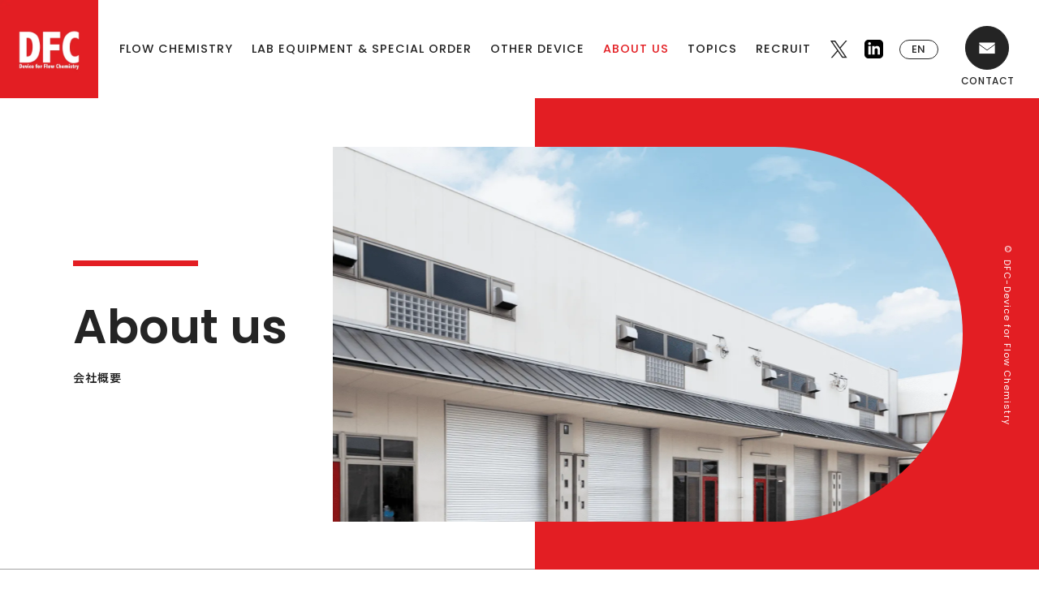

--- FILE ---
content_type: text/html; charset=UTF-8
request_url: https://dfc-kyoto.co.jp/about_us/
body_size: 13675
content:

<!DOCTYPE html>
<html lang="ja">

	<head>
		<meta charset="UTF-8">
		<meta name="viewport" content="width=device-width,initial-scale=1">
		<meta name="description" content="">

		<!-- CSS -->
		<link type="text/css" rel="stylesheet"
			href="https://dfc-kyoto.co.jp/wp-content/themes/dfc-kyoto/assets/css/destyle.css">
		<link href="https://dfc-kyoto.co.jp/wp-content/themes/dfc-kyoto/assets/css/slick.css" rel="stylesheet" />
		<link href="https://dfc-kyoto.co.jp/wp-content/themes/dfc-kyoto/assets/css/slick-theme.css" rel="stylesheet" />
		<link href="https://dfc-kyoto.co.jp/wp-content/themes/dfc-kyoto/assets/css/style.min.css" rel="stylesheet" />

		<!-- Google Fonts 日本語：Noto Sans JP 英語：Poppins -->
		<link rel="preconnect" href="https://fonts.googleapis.com">
		<link rel="preconnect" href="https://fonts.gstatic.com" crossorigin>
		<link
			href="https://fonts.googleapis.com/css2?family=Noto+Sans+JP:wght@100;200;300;400;500;600;700;800;900&family=Poppins:ital,wght@0,100;0,200;0,300;0,400;0,500;0,600;0,700;0,800;0,900;1,100;1,200;1,300;1,400;1,500;1,600;1,700;1,800;1,900&display=swap"
			rel="stylesheet">

				<title>会社概要 | 株式会社DFC</title>
					<style>img:is([sizes="auto" i], [sizes^="auto," i]) { contain-intrinsic-size: 3000px 1500px }</style>
	
		<!-- All in One SEO 4.9.3 - aioseo.com -->
	<meta name="robots" content="max-image-preview:large" />
	<link rel="canonical" href="https://dfc-kyoto.co.jp/about_us/" />
	<meta name="generator" content="All in One SEO (AIOSEO) 4.9.3" />
		<meta property="og:locale" content="ja_JP" />
		<meta property="og:site_name" content="株式会社DFC | フローケミストリー分野の理化学機器メーカー　フローリアクタ、HPLC装置などに関連する製機器品開発、販売" />
		<meta property="og:type" content="article" />
		<meta property="og:title" content="会社概要 | 株式会社DFC" />
		<meta property="og:url" content="https://dfc-kyoto.co.jp/about_us/" />
		<meta property="og:image" content="https://dfc-kyoto.co.jp/wp-content/themes/dfc-kyoto/assets/img/header_logo.png" />
		<meta property="og:image:secure_url" content="https://dfc-kyoto.co.jp/wp-content/themes/dfc-kyoto/assets/img/header_logo.png" />
		<meta property="article:published_time" content="2023-09-09T07:45:07+00:00" />
		<meta property="article:modified_time" content="2025-09-03T01:15:53+00:00" />
		<meta name="twitter:card" content="summary_large_image" />
		<meta name="twitter:title" content="会社概要 | 株式会社DFC" />
		<meta name="twitter:image" content="https://dfc-kyoto.co.jp/wp-content/themes/dfc-kyoto/assets/img/header_logo.png" />
		<script type="application/ld+json" class="aioseo-schema">
			{"@context":"https:\/\/schema.org","@graph":[{"@type":"BreadcrumbList","@id":"https:\/\/dfc-kyoto.co.jp\/about_us\/#breadcrumblist","itemListElement":[{"@type":"ListItem","@id":"https:\/\/dfc-kyoto.co.jp#listItem","position":1,"name":"\u5bb6","item":"https:\/\/dfc-kyoto.co.jp","nextItem":{"@type":"ListItem","@id":"https:\/\/dfc-kyoto.co.jp\/about_us\/#listItem","name":"\u4f1a\u793e\u6982\u8981"}},{"@type":"ListItem","@id":"https:\/\/dfc-kyoto.co.jp\/about_us\/#listItem","position":2,"name":"\u4f1a\u793e\u6982\u8981","previousItem":{"@type":"ListItem","@id":"https:\/\/dfc-kyoto.co.jp#listItem","name":"\u5bb6"}}]},{"@type":"Organization","@id":"https:\/\/dfc-kyoto.co.jp\/#organization","name":"\u682a\u5f0f\u4f1a\u793eDFC","description":"\u30d5\u30ed\u30fc\u30b1\u30df\u30b9\u30c8\u30ea\u30fc\u5206\u91ce\u306e\u7406\u5316\u5b66\u6a5f\u5668\u30e1\u30fc\u30ab\u30fc\u3000\u30d5\u30ed\u30fc\u30ea\u30a2\u30af\u30bf\u3001HPLC\u88c5\u7f6e\u306a\u3069\u306b\u95a2\u9023\u3059\u308b\u88fd\u6a5f\u5668\u54c1\u958b\u767a\u3001\u8ca9\u58f2","url":"https:\/\/dfc-kyoto.co.jp\/","logo":{"@type":"ImageObject","url":"https:\/\/dfc-kyoto.co.jp\/wp-content\/themes\/dfc-kyoto\/assets\/img\/header_logo.png","@id":"https:\/\/dfc-kyoto.co.jp\/about_us\/#organizationLogo"},"image":{"@id":"https:\/\/dfc-kyoto.co.jp\/about_us\/#organizationLogo"}},{"@type":"WebPage","@id":"https:\/\/dfc-kyoto.co.jp\/about_us\/#webpage","url":"https:\/\/dfc-kyoto.co.jp\/about_us\/","name":"\u4f1a\u793e\u6982\u8981 | \u682a\u5f0f\u4f1a\u793eDFC","inLanguage":"ja","isPartOf":{"@id":"https:\/\/dfc-kyoto.co.jp\/#website"},"breadcrumb":{"@id":"https:\/\/dfc-kyoto.co.jp\/about_us\/#breadcrumblist"},"datePublished":"2023-09-09T16:45:07+09:00","dateModified":"2025-09-03T10:15:53+09:00"},{"@type":"WebSite","@id":"https:\/\/dfc-kyoto.co.jp\/#website","url":"https:\/\/dfc-kyoto.co.jp\/","name":"\u682a\u5f0f\u4f1a\u793eDFC","description":"\u30d5\u30ed\u30fc\u30b1\u30df\u30b9\u30c8\u30ea\u30fc\u5206\u91ce\u306e\u7406\u5316\u5b66\u6a5f\u5668\u30e1\u30fc\u30ab\u30fc\u3000\u30d5\u30ed\u30fc\u30ea\u30a2\u30af\u30bf\u3001HPLC\u88c5\u7f6e\u306a\u3069\u306b\u95a2\u9023\u3059\u308b\u88fd\u6a5f\u5668\u54c1\u958b\u767a\u3001\u8ca9\u58f2","inLanguage":"ja","publisher":{"@id":"https:\/\/dfc-kyoto.co.jp\/#organization"}}]}
		</script>
		<!-- All in One SEO -->

<link rel='dns-prefetch' href='//ajax.googleapis.com' />
<link rel='dns-prefetch' href='//cdn.jsdelivr.net' />
<link rel='dns-prefetch' href='//www.googletagmanager.com' />
<script type="text/javascript">
/* <![CDATA[ */
window._wpemojiSettings = {"baseUrl":"https:\/\/s.w.org\/images\/core\/emoji\/16.0.1\/72x72\/","ext":".png","svgUrl":"https:\/\/s.w.org\/images\/core\/emoji\/16.0.1\/svg\/","svgExt":".svg","source":{"concatemoji":"https:\/\/dfc-kyoto.co.jp\/wp-includes\/js\/wp-emoji-release.min.js?ver=6.8.3"}};
/*! This file is auto-generated */
!function(s,n){var o,i,e;function c(e){try{var t={supportTests:e,timestamp:(new Date).valueOf()};sessionStorage.setItem(o,JSON.stringify(t))}catch(e){}}function p(e,t,n){e.clearRect(0,0,e.canvas.width,e.canvas.height),e.fillText(t,0,0);var t=new Uint32Array(e.getImageData(0,0,e.canvas.width,e.canvas.height).data),a=(e.clearRect(0,0,e.canvas.width,e.canvas.height),e.fillText(n,0,0),new Uint32Array(e.getImageData(0,0,e.canvas.width,e.canvas.height).data));return t.every(function(e,t){return e===a[t]})}function u(e,t){e.clearRect(0,0,e.canvas.width,e.canvas.height),e.fillText(t,0,0);for(var n=e.getImageData(16,16,1,1),a=0;a<n.data.length;a++)if(0!==n.data[a])return!1;return!0}function f(e,t,n,a){switch(t){case"flag":return n(e,"\ud83c\udff3\ufe0f\u200d\u26a7\ufe0f","\ud83c\udff3\ufe0f\u200b\u26a7\ufe0f")?!1:!n(e,"\ud83c\udde8\ud83c\uddf6","\ud83c\udde8\u200b\ud83c\uddf6")&&!n(e,"\ud83c\udff4\udb40\udc67\udb40\udc62\udb40\udc65\udb40\udc6e\udb40\udc67\udb40\udc7f","\ud83c\udff4\u200b\udb40\udc67\u200b\udb40\udc62\u200b\udb40\udc65\u200b\udb40\udc6e\u200b\udb40\udc67\u200b\udb40\udc7f");case"emoji":return!a(e,"\ud83e\udedf")}return!1}function g(e,t,n,a){var r="undefined"!=typeof WorkerGlobalScope&&self instanceof WorkerGlobalScope?new OffscreenCanvas(300,150):s.createElement("canvas"),o=r.getContext("2d",{willReadFrequently:!0}),i=(o.textBaseline="top",o.font="600 32px Arial",{});return e.forEach(function(e){i[e]=t(o,e,n,a)}),i}function t(e){var t=s.createElement("script");t.src=e,t.defer=!0,s.head.appendChild(t)}"undefined"!=typeof Promise&&(o="wpEmojiSettingsSupports",i=["flag","emoji"],n.supports={everything:!0,everythingExceptFlag:!0},e=new Promise(function(e){s.addEventListener("DOMContentLoaded",e,{once:!0})}),new Promise(function(t){var n=function(){try{var e=JSON.parse(sessionStorage.getItem(o));if("object"==typeof e&&"number"==typeof e.timestamp&&(new Date).valueOf()<e.timestamp+604800&&"object"==typeof e.supportTests)return e.supportTests}catch(e){}return null}();if(!n){if("undefined"!=typeof Worker&&"undefined"!=typeof OffscreenCanvas&&"undefined"!=typeof URL&&URL.createObjectURL&&"undefined"!=typeof Blob)try{var e="postMessage("+g.toString()+"("+[JSON.stringify(i),f.toString(),p.toString(),u.toString()].join(",")+"));",a=new Blob([e],{type:"text/javascript"}),r=new Worker(URL.createObjectURL(a),{name:"wpTestEmojiSupports"});return void(r.onmessage=function(e){c(n=e.data),r.terminate(),t(n)})}catch(e){}c(n=g(i,f,p,u))}t(n)}).then(function(e){for(var t in e)n.supports[t]=e[t],n.supports.everything=n.supports.everything&&n.supports[t],"flag"!==t&&(n.supports.everythingExceptFlag=n.supports.everythingExceptFlag&&n.supports[t]);n.supports.everythingExceptFlag=n.supports.everythingExceptFlag&&!n.supports.flag,n.DOMReady=!1,n.readyCallback=function(){n.DOMReady=!0}}).then(function(){return e}).then(function(){var e;n.supports.everything||(n.readyCallback(),(e=n.source||{}).concatemoji?t(e.concatemoji):e.wpemoji&&e.twemoji&&(t(e.twemoji),t(e.wpemoji)))}))}((window,document),window._wpemojiSettings);
/* ]]> */
</script>
<style id='wp-emoji-styles-inline-css' type='text/css'>

	img.wp-smiley, img.emoji {
		display: inline !important;
		border: none !important;
		box-shadow: none !important;
		height: 1em !important;
		width: 1em !important;
		margin: 0 0.07em !important;
		vertical-align: -0.1em !important;
		background: none !important;
		padding: 0 !important;
	}
</style>
<link rel='stylesheet' id='wp-block-library-css' href='https://dfc-kyoto.co.jp/wp-includes/css/dist/block-library/style.min.css?ver=6.8.3' type='text/css' media='all' />
<style id='classic-theme-styles-inline-css' type='text/css'>
/*! This file is auto-generated */
.wp-block-button__link{color:#fff;background-color:#32373c;border-radius:9999px;box-shadow:none;text-decoration:none;padding:calc(.667em + 2px) calc(1.333em + 2px);font-size:1.125em}.wp-block-file__button{background:#32373c;color:#fff;text-decoration:none}
</style>
<link rel='stylesheet' id='aioseo/css/src/vue/standalone/blocks/table-of-contents/global.scss-css' href='https://dfc-kyoto.co.jp/wp-content/plugins/all-in-one-seo-pack/dist/Lite/assets/css/table-of-contents/global.e90f6d47.css?ver=4.9.3' type='text/css' media='all' />
<style id='global-styles-inline-css' type='text/css'>
:root{--wp--preset--aspect-ratio--square: 1;--wp--preset--aspect-ratio--4-3: 4/3;--wp--preset--aspect-ratio--3-4: 3/4;--wp--preset--aspect-ratio--3-2: 3/2;--wp--preset--aspect-ratio--2-3: 2/3;--wp--preset--aspect-ratio--16-9: 16/9;--wp--preset--aspect-ratio--9-16: 9/16;--wp--preset--color--black: #000000;--wp--preset--color--cyan-bluish-gray: #abb8c3;--wp--preset--color--white: #ffffff;--wp--preset--color--pale-pink: #f78da7;--wp--preset--color--vivid-red: #cf2e2e;--wp--preset--color--luminous-vivid-orange: #ff6900;--wp--preset--color--luminous-vivid-amber: #fcb900;--wp--preset--color--light-green-cyan: #7bdcb5;--wp--preset--color--vivid-green-cyan: #00d084;--wp--preset--color--pale-cyan-blue: #8ed1fc;--wp--preset--color--vivid-cyan-blue: #0693e3;--wp--preset--color--vivid-purple: #9b51e0;--wp--preset--gradient--vivid-cyan-blue-to-vivid-purple: linear-gradient(135deg,rgba(6,147,227,1) 0%,rgb(155,81,224) 100%);--wp--preset--gradient--light-green-cyan-to-vivid-green-cyan: linear-gradient(135deg,rgb(122,220,180) 0%,rgb(0,208,130) 100%);--wp--preset--gradient--luminous-vivid-amber-to-luminous-vivid-orange: linear-gradient(135deg,rgba(252,185,0,1) 0%,rgba(255,105,0,1) 100%);--wp--preset--gradient--luminous-vivid-orange-to-vivid-red: linear-gradient(135deg,rgba(255,105,0,1) 0%,rgb(207,46,46) 100%);--wp--preset--gradient--very-light-gray-to-cyan-bluish-gray: linear-gradient(135deg,rgb(238,238,238) 0%,rgb(169,184,195) 100%);--wp--preset--gradient--cool-to-warm-spectrum: linear-gradient(135deg,rgb(74,234,220) 0%,rgb(151,120,209) 20%,rgb(207,42,186) 40%,rgb(238,44,130) 60%,rgb(251,105,98) 80%,rgb(254,248,76) 100%);--wp--preset--gradient--blush-light-purple: linear-gradient(135deg,rgb(255,206,236) 0%,rgb(152,150,240) 100%);--wp--preset--gradient--blush-bordeaux: linear-gradient(135deg,rgb(254,205,165) 0%,rgb(254,45,45) 50%,rgb(107,0,62) 100%);--wp--preset--gradient--luminous-dusk: linear-gradient(135deg,rgb(255,203,112) 0%,rgb(199,81,192) 50%,rgb(65,88,208) 100%);--wp--preset--gradient--pale-ocean: linear-gradient(135deg,rgb(255,245,203) 0%,rgb(182,227,212) 50%,rgb(51,167,181) 100%);--wp--preset--gradient--electric-grass: linear-gradient(135deg,rgb(202,248,128) 0%,rgb(113,206,126) 100%);--wp--preset--gradient--midnight: linear-gradient(135deg,rgb(2,3,129) 0%,rgb(40,116,252) 100%);--wp--preset--font-size--small: 13px;--wp--preset--font-size--medium: 20px;--wp--preset--font-size--large: 36px;--wp--preset--font-size--x-large: 42px;--wp--preset--spacing--20: 0.44rem;--wp--preset--spacing--30: 0.67rem;--wp--preset--spacing--40: 1rem;--wp--preset--spacing--50: 1.5rem;--wp--preset--spacing--60: 2.25rem;--wp--preset--spacing--70: 3.38rem;--wp--preset--spacing--80: 5.06rem;--wp--preset--shadow--natural: 6px 6px 9px rgba(0, 0, 0, 0.2);--wp--preset--shadow--deep: 12px 12px 50px rgba(0, 0, 0, 0.4);--wp--preset--shadow--sharp: 6px 6px 0px rgba(0, 0, 0, 0.2);--wp--preset--shadow--outlined: 6px 6px 0px -3px rgba(255, 255, 255, 1), 6px 6px rgba(0, 0, 0, 1);--wp--preset--shadow--crisp: 6px 6px 0px rgba(0, 0, 0, 1);}:where(.is-layout-flex){gap: 0.5em;}:where(.is-layout-grid){gap: 0.5em;}body .is-layout-flex{display: flex;}.is-layout-flex{flex-wrap: wrap;align-items: center;}.is-layout-flex > :is(*, div){margin: 0;}body .is-layout-grid{display: grid;}.is-layout-grid > :is(*, div){margin: 0;}:where(.wp-block-columns.is-layout-flex){gap: 2em;}:where(.wp-block-columns.is-layout-grid){gap: 2em;}:where(.wp-block-post-template.is-layout-flex){gap: 1.25em;}:where(.wp-block-post-template.is-layout-grid){gap: 1.25em;}.has-black-color{color: var(--wp--preset--color--black) !important;}.has-cyan-bluish-gray-color{color: var(--wp--preset--color--cyan-bluish-gray) !important;}.has-white-color{color: var(--wp--preset--color--white) !important;}.has-pale-pink-color{color: var(--wp--preset--color--pale-pink) !important;}.has-vivid-red-color{color: var(--wp--preset--color--vivid-red) !important;}.has-luminous-vivid-orange-color{color: var(--wp--preset--color--luminous-vivid-orange) !important;}.has-luminous-vivid-amber-color{color: var(--wp--preset--color--luminous-vivid-amber) !important;}.has-light-green-cyan-color{color: var(--wp--preset--color--light-green-cyan) !important;}.has-vivid-green-cyan-color{color: var(--wp--preset--color--vivid-green-cyan) !important;}.has-pale-cyan-blue-color{color: var(--wp--preset--color--pale-cyan-blue) !important;}.has-vivid-cyan-blue-color{color: var(--wp--preset--color--vivid-cyan-blue) !important;}.has-vivid-purple-color{color: var(--wp--preset--color--vivid-purple) !important;}.has-black-background-color{background-color: var(--wp--preset--color--black) !important;}.has-cyan-bluish-gray-background-color{background-color: var(--wp--preset--color--cyan-bluish-gray) !important;}.has-white-background-color{background-color: var(--wp--preset--color--white) !important;}.has-pale-pink-background-color{background-color: var(--wp--preset--color--pale-pink) !important;}.has-vivid-red-background-color{background-color: var(--wp--preset--color--vivid-red) !important;}.has-luminous-vivid-orange-background-color{background-color: var(--wp--preset--color--luminous-vivid-orange) !important;}.has-luminous-vivid-amber-background-color{background-color: var(--wp--preset--color--luminous-vivid-amber) !important;}.has-light-green-cyan-background-color{background-color: var(--wp--preset--color--light-green-cyan) !important;}.has-vivid-green-cyan-background-color{background-color: var(--wp--preset--color--vivid-green-cyan) !important;}.has-pale-cyan-blue-background-color{background-color: var(--wp--preset--color--pale-cyan-blue) !important;}.has-vivid-cyan-blue-background-color{background-color: var(--wp--preset--color--vivid-cyan-blue) !important;}.has-vivid-purple-background-color{background-color: var(--wp--preset--color--vivid-purple) !important;}.has-black-border-color{border-color: var(--wp--preset--color--black) !important;}.has-cyan-bluish-gray-border-color{border-color: var(--wp--preset--color--cyan-bluish-gray) !important;}.has-white-border-color{border-color: var(--wp--preset--color--white) !important;}.has-pale-pink-border-color{border-color: var(--wp--preset--color--pale-pink) !important;}.has-vivid-red-border-color{border-color: var(--wp--preset--color--vivid-red) !important;}.has-luminous-vivid-orange-border-color{border-color: var(--wp--preset--color--luminous-vivid-orange) !important;}.has-luminous-vivid-amber-border-color{border-color: var(--wp--preset--color--luminous-vivid-amber) !important;}.has-light-green-cyan-border-color{border-color: var(--wp--preset--color--light-green-cyan) !important;}.has-vivid-green-cyan-border-color{border-color: var(--wp--preset--color--vivid-green-cyan) !important;}.has-pale-cyan-blue-border-color{border-color: var(--wp--preset--color--pale-cyan-blue) !important;}.has-vivid-cyan-blue-border-color{border-color: var(--wp--preset--color--vivid-cyan-blue) !important;}.has-vivid-purple-border-color{border-color: var(--wp--preset--color--vivid-purple) !important;}.has-vivid-cyan-blue-to-vivid-purple-gradient-background{background: var(--wp--preset--gradient--vivid-cyan-blue-to-vivid-purple) !important;}.has-light-green-cyan-to-vivid-green-cyan-gradient-background{background: var(--wp--preset--gradient--light-green-cyan-to-vivid-green-cyan) !important;}.has-luminous-vivid-amber-to-luminous-vivid-orange-gradient-background{background: var(--wp--preset--gradient--luminous-vivid-amber-to-luminous-vivid-orange) !important;}.has-luminous-vivid-orange-to-vivid-red-gradient-background{background: var(--wp--preset--gradient--luminous-vivid-orange-to-vivid-red) !important;}.has-very-light-gray-to-cyan-bluish-gray-gradient-background{background: var(--wp--preset--gradient--very-light-gray-to-cyan-bluish-gray) !important;}.has-cool-to-warm-spectrum-gradient-background{background: var(--wp--preset--gradient--cool-to-warm-spectrum) !important;}.has-blush-light-purple-gradient-background{background: var(--wp--preset--gradient--blush-light-purple) !important;}.has-blush-bordeaux-gradient-background{background: var(--wp--preset--gradient--blush-bordeaux) !important;}.has-luminous-dusk-gradient-background{background: var(--wp--preset--gradient--luminous-dusk) !important;}.has-pale-ocean-gradient-background{background: var(--wp--preset--gradient--pale-ocean) !important;}.has-electric-grass-gradient-background{background: var(--wp--preset--gradient--electric-grass) !important;}.has-midnight-gradient-background{background: var(--wp--preset--gradient--midnight) !important;}.has-small-font-size{font-size: var(--wp--preset--font-size--small) !important;}.has-medium-font-size{font-size: var(--wp--preset--font-size--medium) !important;}.has-large-font-size{font-size: var(--wp--preset--font-size--large) !important;}.has-x-large-font-size{font-size: var(--wp--preset--font-size--x-large) !important;}
:where(.wp-block-post-template.is-layout-flex){gap: 1.25em;}:where(.wp-block-post-template.is-layout-grid){gap: 1.25em;}
:where(.wp-block-columns.is-layout-flex){gap: 2em;}:where(.wp-block-columns.is-layout-grid){gap: 2em;}
:root :where(.wp-block-pullquote){font-size: 1.5em;line-height: 1.6;}
</style>
<link rel='stylesheet' id='contact-form-7-css' href='https://dfc-kyoto.co.jp/wp-content/plugins/contact-form-7/includes/css/styles.css?ver=6.1.4' type='text/css' media='all' />
<link rel='stylesheet' id='style-css' href='https://dfc-kyoto.co.jp/wp-content/themes/dfc-kyoto/assets/css/style.min.css?ver=1768800297' type='text/css' media='all' />

<!-- Site Kit によって追加された Google タグ（gtag.js）スニペット -->
<!-- Google アナリティクス スニペット (Site Kit が追加) -->
<script type="text/javascript" src="https://www.googletagmanager.com/gtag/js?id=GT-WRDMCNS" id="google_gtagjs-js" async></script>
<script type="text/javascript" id="google_gtagjs-js-after">
/* <![CDATA[ */
window.dataLayer = window.dataLayer || [];function gtag(){dataLayer.push(arguments);}
gtag("set","linker",{"domains":["dfc-kyoto.co.jp"]});
gtag("js", new Date());
gtag("set", "developer_id.dZTNiMT", true);
gtag("config", "GT-WRDMCNS");
/* ]]> */
</script>
<link rel="https://api.w.org/" href="https://dfc-kyoto.co.jp/wp-json/" /><link rel="alternate" title="JSON" type="application/json" href="https://dfc-kyoto.co.jp/wp-json/wp/v2/pages/17" /><link rel="EditURI" type="application/rsd+xml" title="RSD" href="https://dfc-kyoto.co.jp/xmlrpc.php?rsd" />
<meta name="generator" content="WordPress 6.8.3" />
<link rel='shortlink' href='https://dfc-kyoto.co.jp/?p=17' />
<link rel="alternate" title="oEmbed (JSON)" type="application/json+oembed" href="https://dfc-kyoto.co.jp/wp-json/oembed/1.0/embed?url=https%3A%2F%2Fdfc-kyoto.co.jp%2Fabout_us%2F" />
<link rel="alternate" title="oEmbed (XML)" type="text/xml+oembed" href="https://dfc-kyoto.co.jp/wp-json/oembed/1.0/embed?url=https%3A%2F%2Fdfc-kyoto.co.jp%2Fabout_us%2F&#038;format=xml" />
<meta name="generator" content="Site Kit by Google 1.170.0" /><meta name="google-site-verification" content="Jxb1E1aObbWoc4qPeawjmQWpDzHcC7M60JILN0ywiiU"><meta name="generator" content="Elementor 3.34.2; features: e_font_icon_svg, additional_custom_breakpoints; settings: css_print_method-external, google_font-enabled, font_display-swap">
			<style>
				.e-con.e-parent:nth-of-type(n+4):not(.e-lazyloaded):not(.e-no-lazyload),
				.e-con.e-parent:nth-of-type(n+4):not(.e-lazyloaded):not(.e-no-lazyload) * {
					background-image: none !important;
				}
				@media screen and (max-height: 1024px) {
					.e-con.e-parent:nth-of-type(n+3):not(.e-lazyloaded):not(.e-no-lazyload),
					.e-con.e-parent:nth-of-type(n+3):not(.e-lazyloaded):not(.e-no-lazyload) * {
						background-image: none !important;
					}
				}
				@media screen and (max-height: 640px) {
					.e-con.e-parent:nth-of-type(n+2):not(.e-lazyloaded):not(.e-no-lazyload),
					.e-con.e-parent:nth-of-type(n+2):not(.e-lazyloaded):not(.e-no-lazyload) * {
						background-image: none !important;
					}
				}
			</style>
			<link rel="icon" href="https://dfc-kyoto.co.jp/wp-content/uploads/2023/12/header_logo-150x150.png" sizes="32x32" />
<link rel="icon" href="https://dfc-kyoto.co.jp/wp-content/uploads/2023/12/header_logo.png" sizes="192x192" />
<link rel="apple-touch-icon" href="https://dfc-kyoto.co.jp/wp-content/uploads/2023/12/header_logo.png" />
<meta name="msapplication-TileImage" content="https://dfc-kyoto.co.jp/wp-content/uploads/2023/12/header_logo.png" />
		<style type="text/css" id="wp-custom-css">
			.grecaptcha-badge {
	display:none !important;
}		</style>
			</head>

	<body class="wp-singular page-template-default page page-id-17 wp-theme-dfc-kyoto elementor-default elementor-kit-1392">

				<!-- About usページ -->

				<header class="header-kasou about-us">
			<div class="header-top">
				<div class="header-logo">
					<a href="https://dfc-kyoto.co.jp/">
						<img src="https://dfc-kyoto.co.jp/wp-content/themes/dfc-kyoto/assets/img/header_logo.webp">
					</a>
				</div>
				<nav class="header-nav">
					<ul><li id="menu-item-162" class="menu-item menu-item-type-post_type menu-item-object-page menu-item-162"><a href="https://dfc-kyoto.co.jp/flow_chemistry/">FLOW CHEMISTRY</a></li>
<li id="menu-item-226" class="menu-item menu-item-type-post_type menu-item-object-page menu-item-226"><a href="https://dfc-kyoto.co.jp/lab_equipment/">LAB EQUIPMENT &#038; SPECIAL ORDER</a></li>
<li id="menu-item-173" class="menu-item menu-item-type-post_type menu-item-object-page menu-item-173"><a href="https://dfc-kyoto.co.jp/other_device/">OTHER DEVICE</a></li>
<li id="menu-item-174" class="menu-item menu-item-type-post_type menu-item-object-page current-menu-item page_item page-item-17 current_page_item menu-item-174"><a href="https://dfc-kyoto.co.jp/about_us/" aria-current="page">ABOUT US</a></li>
<li id="menu-item-167" class="menu-item menu-item-type-custom menu-item-object-custom menu-item-home menu-item-167"><a href="https://dfc-kyoto.co.jp/#topics">TOPICS</a></li>
<li id="menu-item-166" class="menu-item menu-item-type-post_type menu-item-object-page menu-item-166"><a href="https://dfc-kyoto.co.jp/recruit/">RECRUIT</a></li>
<li id="menu-item-1706" class="sns-icon menu-item menu-item-type-custom menu-item-object-custom menu-item-1706"><a target="_blank" href="https://x.com/dfc_kyoto"><img src="https://dfc-kyoto.co.jp/wp-content/themes/dfc-kyoto/assets/img/x.svg" alt="X"></a></li>
<li id="menu-item-1707" class="sns-icon menu-item menu-item-type-custom menu-item-object-custom menu-item-1707"><a target="_blank" href="https://www.linkedin.com/company/dfc-kyoto/"><img src="https://dfc-kyoto.co.jp/wp-content/themes/dfc-kyoto/assets/img/li.svg" alt="LinkedIn"></a></li>
<li id="menu-item-1468" class="menu-item menu-item-type-post_type menu-item-object-page menu-item-1468"><a href="https://dfc-kyoto.co.jp/en/">EN</a></li>
</ul>					<div class="header-mail-box">
						<a class="header-mail" href="https://dfc-kyoto.co.jp/contact">
							<img src="https://dfc-kyoto.co.jp/wp-content/themes/dfc-kyoto/assets/img/mail_logo.svg">
							<img src="https://dfc-kyoto.co.jp/wp-content/themes/dfc-kyoto/assets/img/mail_logo_turn.svg">
						</a>
					</div>
			</div>
			</nav>
			</div>
			<!-- ハンバーガーメニュー -->
			<div class="hamburger-menu">
				<input type="checkbox" id="menu-btn-check">
				<label for="menu-btn-check" class="menu-btn"><span></span></label>
				<div class="menu-content">
					<div class="header-logo">
						<a href="https://dfc-kyoto.co.jp/">
							<img src="https://dfc-kyoto.co.jp/wp-content/themes/dfc-kyoto/assets/img/header_logo.webp">
						</a>
					</div>
					<div class="header-lang-wrap">
												<a href="https://dfc-kyoto.co.jp/en">EN</a>
											</div>
					<ul>
												<li><a href="https://dfc-kyoto.co.jp/flow_chemistry">FLOW CHEMISTRY<div
									class="right-arrow ham-arrow"></div></a></li>
						<li><a href="https://dfc-kyoto.co.jp/lab_equipment">LAB EQUIPMENT & SPECIAL ORDER<div
									class="right-arrow ham-arrow"></div></a></li>
						<li><a href="https://dfc-kyoto.co.jp/other_device">OTHER DEVICE<div
									class="right-arrow ham-arrow"></div></a></li>
						<li><a href="https://dfc-kyoto.co.jp/about_us">ABOUT US<div class="right-arrow ham-arrow">
								</div></a></li>
						<li><a href="https://dfc-kyoto.co.jp/#topics">TOPICS<div class="right-arrow ham-arrow">
								</div></a></li>
						<li><a href="https://dfc-kyoto.co.jp/recruit">RECRUIT<div class="right-arrow ham-arrow">
								</div></a></li>
						

					</ul>

					<div class="ham-contact">
						<a href="https://dfc-kyoto.co.jp/contact">
							<p>CONTACT</p>
						</a>
					</div>
										<a href="https://dfc-kyoto.co.jp/privacy_policy">プライバシーポリシー</a>
										<div class="ham-sns">
						<a class="sns-icon" href="https://x.com/dfc_kyoto" target="_blank"><img
								src="https://dfc-kyoto.co.jp/wp-content/themes/dfc-kyoto/assets/img/x.svg" alt="X"></a>
						<a class="sns-icon" href="https://www.linkedin.com/company/dfc-kyoto/" target="_blank"><img
								src="https://dfc-kyoto.co.jp/wp-content/themes/dfc-kyoto/assets/img/li.svg" alt="LinkedIn"></a>
					</div>
				</div>
			</div>
			<!-- ハンバーガーメニュー -->    
<div class="fv kasou-fv">
<div class="fv-box">
<div class="fv-left">
<div class="fv-title">
<h2>About us</h2>
<span>会社概要</span>
</div>
</div>
<div class="fv-right">
<img decoding="async" class="sp-br" src="https://dfc-kyoto.co.jp/wp-content/themes/dfc-kyoto/assets/img/header-about_us.webp" alt=""/>
<span class="sp-br">© DFC-Device for Flow Chemistry</span>
</div>
</div> 
<div class="fv-img pc-img">
<img decoding="async" src="https://dfc-kyoto.co.jp/wp-content/themes/dfc-kyoto/assets/img/header-about_us.webp" alt=""/>
</div>
</div>
<div class="header-right">
<div class="header-right-content">
<span class="header-company"> © DFC-Device for Flow Chemistry</span>
</div>
</div>
<div class="fv-bottom">
<ul>
<li class="fv-bottom-li">
<a href="#message"><span>代表挨拶</span><div class="bottom-arrow"></div></a>
</li>
<li class="fv-bottom-li">
<a href="#outline"><span>会社情報</span><div class="bottom-arrow"></div></a>
</li>
<li class="fv-bottom-li">
<a href="#access"><span>アクセス</span><div class="bottom-arrow"></div></a>
</li>
<li class="fv-bottom-li">
<a href="#our-history"><span>沿革</span><div class="bottom-arrow"></div></a>
</li>
</ul>
</div>
</header>

<main>

<section id="message" class="message">
<div class="inner-kasou">
<div class="kasou-container">
<h3 class="main-title">Message</h3>
<div class="kasou-contents">
<div class="message-box">
<div class="message-left">
<h4>機械の力で<span>化学に</span>貢献。</h4>
<p>私たちは「機械の力で化学に貢献」という理念のもと、機械や電気・制御技術のノウハウを積み重ね化学技術の発展に貢献できるように事業を展開してまいりました。<br>様々な化学分野での研究開発は絶え間なく、日々進歩しております。その進歩と共に歩みスピード感をもって製品開発していくことを弊社の使命としております。</p>
<p>そして、お客様にベストな仕事を提供するためには何より社員の幸せが重要と考え、社員への福利厚生に力を入れ、多様な働き方を提供しております。<br>今後も「失敗を恐れず」「やらない後悔よりもやる後悔」を大切にし、日々技術を向上させお客様に必要とされる製品を開発して世の中の役立つ事業を進めてまいります。</p>
</div>
<div class="message-right">
<img decoding="async" src="https://dfc-kyoto.co.jp/wp-content/themes/dfc-kyoto/assets/img/president.webp">
<div class="ceo-name">
<span>代表取締役</span>
<span>松本 一希</span>
</div>
</div>
</div>
</div>
</div>
</div>
</section>

<section id="outline" class="outline">
<div class="inner-kasou">
<div class="kasou-container">
<h3 class="main-title">Outline</h3>
<div class="kasou-contents">
<div class="outline-box">
<table class="outline-table">
<tr class="back-gray">
<td>会社名</td>
<td>株式会社 DFC　／　<br class="sp-br">Device for FlowChemistry</td>
</tr>
<tr>
<td>事業内容</td>
<td>理化学機器の製品開発と販売</td>
</tr>
<tr class="back-gray">
<td>所在地</td>
<td>本社<br>
〒611-0033<br>
京都府宇治市大久保町西ノ端1-25 宇治ベンチャー企業育成工場２号棟<br>
TEL：0774-45-2503<br class="sp-375"><span class="outline-tel"></span>FAX：0774-45-2504<br><br>
ラボオートメーション研究所<br>
〒612-8374<br>
京都府京都市伏見区治部町105番地 京都市成長産業創造センター506号室
</td>
</tr>
<tr>
<td>設立</td>
<td>2014年4月15日</td>
</tr>
<tr class="back-gray">
<td>資本金</td>
<td>700万円</td>
</tr>
<tr>
<td>代表取締役</td>
<td>松本  一希</td>
</tr>
<tr class="back-gray">
<td>取引銀行</td>
<td>京都信用金庫   久御山支店<br>
京都銀行  宇治支店
</td>
</tr>
</table>
</div>
</div>
</div>
</div>
</section>

<section id="access" class="access">
<div class="inner-kasou">
<div class="kasou-container">
<h3 class="main-title">Access</h3>
<div class="kasou-contents">
<div class="access-box">
<div class="access-detail">
<div class="h4-border">
<h4 class="about-h4">本社</h4>
</div>
<p class="address">〒611-0033<br>
京都府宇治市大久保町西ノ端1-25 宇治ベンチャー企業育成工場2号棟<br>
TEL：0774-45-2503　FAX：0774-45-2504
</p>
<div class="access-link">
<a href="https://goo.gl/maps/p47AKGwLwztkm1vj7"><span class="btn-span">Google Map</span><div class="right-arrow"></div></a>
</div>
<div class="access-map">
<iframe src="https://www.google.com/maps/embed?pb=!1m18!1m12!1m3!1d3273.1623348336916!2d135.7631222348877!3d34.87726970000002!2m3!1f0!2f0!3f0!3m2!1i1024!2i768!4f13.1!3m3!1m2!1s0x6001108a0ad4b167%3A0x3ea8f3c8190ec457!2z5qCq5byP5Lya56S-REZD!5e0!3m2!1sja!2sjp!4v1694096378064!5m2!1sja!2sjp" width="500" height="370" style="border:0; border-radius: 25px;" allowfullscreen="" loading="lazy" referrerpolicy="no-referrer-when-downgrade"></iframe>
</div>
<table class="access-table">
<tr>
<td>最寄駅</td>
<td>・近鉄「大久保駅」より  徒歩約15分</td>
</tr>
</table>
</div>
<div class="access-detail">
<div class="h4-border">
<h4 class="about-h4">ラボオートメーション研究所</h4>
</div>
<p class="address">〒612-8374<br>
京都府京都市伏見区治部町105番地<br>
京都市成長産業創造センター506号室
</p>
<div class="access-link">
<a href="https://goo.gl/maps/1DsYjQnahxsHEGQU7"><span class="btn-span">Google Map</span><div class="right-arrow"></div></a>
</div>
<div class="access-map">
<iframe src="https://www.google.com/maps/embed?pb=!1m14!1m8!1m3!1d6541.434482408098!2d135.7540445!3d34.9386278!3m2!1i1024!2i768!4f13.1!3m3!1m2!1s0x6001057e2b20ffd7%3A0xdcadc90b7065ef31!2z5Lqs6YO95biC5oiQ6ZW355Sj5qWt5Ym16YCg44K744Oz44K_44O8KEFDVOS6rOmDvSk!5e0!3m2!1sja!2sjp!4v1694705035296!5m2!1sja!2sjp" width="500" height="370" style="border:0;" allowfullscreen="" loading="lazy" referrerpolicy="no-referrer-when-downgrade"></iframe>
</div>
<table class="access-table">
<tr>
<td>最寄駅</td>
<td>・近鉄「近鉄丹波橋駅」より  徒歩約20分<br>・京阪本線「丹波橋駅」より  徒歩約20分</td>
</tr>
</table>
</div>
</div>
</div>
</div>
</div>
</section>

<section id="our-history" class="our-history">
<div class="inner-kasou">
<div class="kasou-container">
<h3 class="main-title">Our history</h3>
<div class="kasou-contents">
<div class="history-box">
<h4>2014</h4>
<table class="history-table">
<tr>
<td><span class="history-month-number">4</span><span class="history-month">月</span></td>
<td>設立</td>
</tr>
<tr>
<td><span class="history-month-number">6</span><span class="history-month">月</span></td>
<td>平成25年度補正中小企業・小規模事業者ものづくり・商業・サービス革新事業に係る補助金採択<br>事業名「フローケミストリー用途の特殊送液ポンプ開発」</td>
</tr>
<tr>
<td><span class="history-month-number">7</span><span class="history-month">月</span></td>
<td>超低温温度調整器（COOLABO）を販売開始</td>
</tr>
<tr>
<td><span class="history-month-number">8</span><span class="history-month">月</span></td>
<td>フローケミストリー用小型背圧弁を販売開始</td>
</tr>
</table>
</div>
<div class="history-box">
<h4>2015</h4>
<table class="history-table">
<tr>
<td class="number-digits"><span class="history-month-number">10</span><span class="history-month">月</span></td>
<td>京都大学と共同で「非常用電源のためのオン・サイト型水素発生装置」の開発に着手<br>
平成27年度京都エコノミック・ガーデニング支援強化事業（京都産業21）に採択<br>
テーマ名：「非常用燃料電池のためのオン・サイト型水素発生装置の開発」</td>
</tr>
</table>
</div>
<div class="history-box">
<h4>2016</h4>
<table class="history-table">
<tr>
<td><span class="history-month-number">9</span><span class="history-month">月</span></td>
<td>京都市ベンチャー企業目利き委員会　Aランク企業に認定</td>
</tr>
<tr>
<td class="number-digits"><span class="history-month-number">11</span><span class="history-month">月</span></td>
<td>平成28年度京都エコノミック・ガーデニング支援強化事業（京都産業21）採択（ステップアップ）</td>
</tr>
</table>
</div>
<div class="history-box">
<h4>2017</h4>
<table class="history-table">
<tr>
<td><span class="history-month-number">5</span><span class="history-month">月</span></td>
<td>京都市伏見区にサテライトオフィスを開設</td>
</tr>
<tr>
<td><span class="history-month-number">6</span><span class="history-month">月</span></td>
<td>月刊「RIETI KANSAI　リーチかんさい」（経済産業調査会近畿本部発行）2017年6月号に掲載</td>
</tr>
<tr>
<td><span class="history-month-number">7</span><span class="history-month">月</span></td>
<td>京都大学第２回インキュベーションプログラムに採択<br>プロジェクト名：「固体水素源の実用化研究」</td>
</tr>
<tr>
<td><span class="history-month-number">8</span><span class="history-month">月</span></td>
<td>フローケミストリー向け光反応リアクタを販売開始</td>
</tr>
<tr>
<td><span class="history-month-number">9</span><span class="history-month">月</span></td>
<td>フローケミストリー用自動背圧弁、圧力センサユニット、MFCユニットを販売開始</td>
</tr>
</table>
</div>
<div class="history-box">
<h4>2018</h4>
<table class="history-table">
<tr>
<td><span class="history-month-number">7</span><span class="history-month">月</span></td>
<td>フローケミストリー向け電解リアクタを販売開始</td>
</tr>
</table>
</div>
<div class="history-box">
<h4>2019</h4>
<table class="history-table">
<tr>
<td><span class="history-month-number">8</span><span class="history-month">月</span></td>
<td>自動合成装置「OptimFlow」を販売開始</td>
</tr>
</table>
</div>
<div class="history-box">
<h4>2022</h4>
<table class="history-table">
<tr>
<td><span class="history-month-number">3</span><span class="history-month">月</span></td>
<td>京都商工会議所主催「第2回知恵-1グランプリ」〈イノベーション部門〉にて<br>「小型ペプチド自動合成装置」が優秀賞を受賞</td>
</tr>
<tr>
<td><span class="history-month-number">4</span><span class="history-month">月</span></td>
<td>プロセス検討用自動合成装置「AltaFlow」を販売開始</td>
</tr>
</table>
</div>
<div class="history-box">
<h4>2023</h4>
<table class="history-table">
<tr>
<td><span class="history-month-number">3</span><span class="history-month">月</span></td>
<td>ペプチド固相合成装置「CYCROSS」を販売開始</td>
</tr>
</table>
</div>
<div class="history-box">
<h4>2024</h4>
<table class="history-table">
<tr>
<td><span class="history-month-number">4</span><span class="history-month">月</span></td>
<td>英語版のホームページ開設、LinkedIn及びXにて海外への情報発信開始</td>
</tr>
</table>
</div>
<div class="history-box">
<h4>2025</h4>
<table class="history-table">
<tr>
<td><span class="history-month-number">1</span><span class="history-month">月</span></td>
<td>ACT京都にて「ラボオートメーション研究所」を開設</td>
</tr>
</table>
</div>
</div>
</div>
</div>
</section>

<section class="contact">
<div class="inner">
<div class="contact-contents">
<h3 class="contact-title">Contact</h3>
<p>製品についてのご質問やお見積もり依頼など、メールフォームよりお問合せください。</p>
<div class="contact-btn">
<a href="https://dfc-kyoto.co.jp/contact/#contact-form">
<p>お問合せフォームへ</p>
</a>
</div>
</div>
</div>
</section>
</main>
<div id="btn" class="btn back-btn btn-fadein">
	<a href="#">
		<div class="top-arrow"></div>
	</a>
</div>

<footer>
	<div class="inner">
		<div class="footer-top">
			<div class="footer-left">
				<div class="footer-left-img">
					<a href="https://dfc-kyoto.co.jp/">
						<img src="https://dfc-kyoto.co.jp/wp-content/themes/dfc-kyoto/assets/img/footer-logo.webp">
					</a>
				</div>
				<div class="footer-left-text">
										<p class="company-name">株式会社 DFC</p>
					<p class="company-info">〒611-0033<br>
						京都府宇治市大久保町西ノ端 1-25<br>
						宇治ベンチャー企業育成工場 2号棟<br>
						TEL：0774-45-2503<br>
						FAX：0774-45-2504
					</p>
									</div>
			</div>
			<div class="footer-right">
								<div class="footer-nav">
					<nav class="footer-nav-left">
						<ul><li id="menu-item-179" class="menu-item menu-item-type-post_type menu-item-object-page menu-item-179"><a href="https://dfc-kyoto.co.jp/flow_chemistry/">FLOW CHEMISTRY</a></li>
<li id="menu-item-225" class="menu-item menu-item-type-post_type menu-item-object-page menu-item-225"><a href="https://dfc-kyoto.co.jp/lab_equipment/">LAB EQUIPMENT &#038; SPECIAL ORDER</a></li>
<li id="menu-item-177" class="menu-item menu-item-type-post_type menu-item-object-page menu-item-177"><a href="https://dfc-kyoto.co.jp/other_device/">OTHER DEVICE</a></li>
<li id="menu-item-176" class="menu-item menu-item-type-post_type menu-item-object-page current-menu-item page_item page-item-17 current_page_item menu-item-176"><a href="https://dfc-kyoto.co.jp/about_us/" aria-current="page">ABOUT US</a></li>
</ul>					</nav>
					<nav class="footer-nav-right">
						<ul><li id="menu-item-180" class="menu-item menu-item-type-custom menu-item-object-custom menu-item-home menu-item-180"><a href="https://dfc-kyoto.co.jp/#topics">TOPICS</a></li>
<li id="menu-item-181" class="menu-item menu-item-type-post_type menu-item-object-page menu-item-181"><a href="https://dfc-kyoto.co.jp/recruit/">RECRUIT</a></li>
<li id="menu-item-183" class="menu-item menu-item-type-post_type menu-item-object-page menu-item-183"><a href="https://dfc-kyoto.co.jp/contact/">CONTACT</a></li>
</ul>					</nav>

				</div>
				<div class="footer-right-img">
					<a href="https://hannaryz.jp/" target="_blank">
						<img src="https://dfc-kyoto.co.jp/wp-content/themes/dfc-kyoto/assets/img/hannaryz.webp">
					</a>
				</div>
							</div>
		</div>
		<div class="footer-bottom">
			<div class="footer-bottom-left">
				<p class="footer-privacy">
										<a href="https://dfc-kyoto.co.jp/privacy_policy">プライバシーポリシー</a>
										<a class="sns-icon" href="https://x.com/dfc_kyoto" target="_blank"><img src="https://dfc-kyoto.co.jp/wp-content/themes/dfc-kyoto/assets/img/x.svg" alt="X"></a>
					<a class="sns-icon" href="https://www.linkedin.com/company/dfc-kyoto/" target="_blank"><img src="https://dfc-kyoto.co.jp/wp-content/themes/dfc-kyoto/assets/img/li.svg" alt="LinkedIn"></a>
				</p>
				<p class="copy-right"> © DFC-Device for Flow Chemistry</p>
			</div>
		</div>
	</div>
</footer>

<!-- JS -->
<script type="speculationrules">
{"prefetch":[{"source":"document","where":{"and":[{"href_matches":"\/*"},{"not":{"href_matches":["\/wp-*.php","\/wp-admin\/*","\/wp-content\/uploads\/*","\/wp-content\/*","\/wp-content\/plugins\/*","\/wp-content\/themes\/dfc-kyoto\/*","\/*\\?(.+)"]}},{"not":{"selector_matches":"a[rel~=\"nofollow\"]"}},{"not":{"selector_matches":".no-prefetch, .no-prefetch a"}}]},"eagerness":"conservative"}]}
</script>
			<script>
				const lazyloadRunObserver = () => {
					const lazyloadBackgrounds = document.querySelectorAll( `.e-con.e-parent:not(.e-lazyloaded)` );
					const lazyloadBackgroundObserver = new IntersectionObserver( ( entries ) => {
						entries.forEach( ( entry ) => {
							if ( entry.isIntersecting ) {
								let lazyloadBackground = entry.target;
								if( lazyloadBackground ) {
									lazyloadBackground.classList.add( 'e-lazyloaded' );
								}
								lazyloadBackgroundObserver.unobserve( entry.target );
							}
						});
					}, { rootMargin: '200px 0px 200px 0px' } );
					lazyloadBackgrounds.forEach( ( lazyloadBackground ) => {
						lazyloadBackgroundObserver.observe( lazyloadBackground );
					} );
				};
				const events = [
					'DOMContentLoaded',
					'elementor/lazyload/observe',
				];
				events.forEach( ( event ) => {
					document.addEventListener( event, lazyloadRunObserver );
				} );
			</script>
			<script type="text/javascript" src="https://dfc-kyoto.co.jp/wp-includes/js/dist/hooks.min.js?ver=4d63a3d491d11ffd8ac6" id="wp-hooks-js"></script>
<script type="text/javascript" src="https://dfc-kyoto.co.jp/wp-includes/js/dist/i18n.min.js?ver=5e580eb46a90c2b997e6" id="wp-i18n-js"></script>
<script type="text/javascript" id="wp-i18n-js-after">
/* <![CDATA[ */
wp.i18n.setLocaleData( { 'text direction\u0004ltr': [ 'ltr' ] } );
/* ]]> */
</script>
<script type="text/javascript" src="https://dfc-kyoto.co.jp/wp-content/plugins/contact-form-7/includes/swv/js/index.js?ver=6.1.4" id="swv-js"></script>
<script type="text/javascript" id="contact-form-7-js-translations">
/* <![CDATA[ */
( function( domain, translations ) {
	var localeData = translations.locale_data[ domain ] || translations.locale_data.messages;
	localeData[""].domain = domain;
	wp.i18n.setLocaleData( localeData, domain );
} )( "contact-form-7", {"translation-revision-date":"2025-11-30 08:12:23+0000","generator":"GlotPress\/4.0.3","domain":"messages","locale_data":{"messages":{"":{"domain":"messages","plural-forms":"nplurals=1; plural=0;","lang":"ja_JP"},"This contact form is placed in the wrong place.":["\u3053\u306e\u30b3\u30f3\u30bf\u30af\u30c8\u30d5\u30a9\u30fc\u30e0\u306f\u9593\u9055\u3063\u305f\u4f4d\u7f6e\u306b\u7f6e\u304b\u308c\u3066\u3044\u307e\u3059\u3002"],"Error:":["\u30a8\u30e9\u30fc:"]}},"comment":{"reference":"includes\/js\/index.js"}} );
/* ]]> */
</script>
<script type="text/javascript" id="contact-form-7-js-before">
/* <![CDATA[ */
var wpcf7 = {
    "api": {
        "root": "https:\/\/dfc-kyoto.co.jp\/wp-json\/",
        "namespace": "contact-form-7\/v1"
    }
};
/* ]]> */
</script>
<script type="text/javascript" src="https://dfc-kyoto.co.jp/wp-content/plugins/contact-form-7/includes/js/index.js?ver=6.1.4" id="contact-form-7-js"></script>
<script type="text/javascript" src="//ajax.googleapis.com/ajax/libs/jquery/3.6.1/jquery.min.js?ver=NULL" id="jquery-js-js"></script>
<script type="text/javascript" src="//cdn.jsdelivr.net/npm/scroll-behavior-polyfill@2.0.13/dist/index.min.js?ver=NULL" id="scroll-behavior-polyfill-js"></script>
<script type="text/javascript" src="https://dfc-kyoto.co.jp/wp-content/themes/dfc-kyoto/assets/js/ofi.min.js?ver=NULL" id="ofi-js"></script>
<script type="text/javascript" src="https://dfc-kyoto.co.jp/wp-content/themes/dfc-kyoto/assets/js/slick.min.js?ver=NULL" id="slick-js"></script>
<script type="text/javascript" src="https://dfc-kyoto.co.jp/wp-content/themes/dfc-kyoto/assets/js/script.js?ver=NULL" id="main-js"></script>
<script type="text/javascript" id="wp_slimstat-js-extra">
/* <![CDATA[ */
var SlimStatParams = {"transport":"ajax","ajaxurl_rest":"https:\/\/dfc-kyoto.co.jp\/wp-json\/slimstat\/v1\/hit","ajaxurl_ajax":"https:\/\/dfc-kyoto.co.jp\/wp-admin\/admin-ajax.php","ajaxurl_adblock":"https:\/\/dfc-kyoto.co.jp\/request\/d1071c687051126434e8cf3454034626\/","ajaxurl":"https:\/\/dfc-kyoto.co.jp\/wp-admin\/admin-ajax.php","baseurl":"\/","dnt":"noslimstat,ab-item","ci":"YTozOntzOjEyOiJjb250ZW50X3R5cGUiO3M6NDoicGFnZSI7czoxMDoiY29udGVudF9pZCI7aToxNztzOjY6ImF1dGhvciI7czo5OiJERkMtc3RhZmYiO30-.f9ce8befb4193688cc962eaf632caf75","wp_rest_nonce":"8526107ade"};
/* ]]> */
</script>
<script defer type="text/javascript" src="https://cdn.jsdelivr.net/wp/wp-slimstat/tags/5.3.5/wp-slimstat.min.js" id="wp_slimstat-js"></script>
<script type="text/javascript" src="https://www.google.com/recaptcha/api.js?render=6LfsuD0pAAAAAK0bgrh1-1vWCmFFBE_TjocUVsH9&amp;ver=3.0" id="google-recaptcha-js"></script>
<script type="text/javascript" src="https://dfc-kyoto.co.jp/wp-includes/js/dist/vendor/wp-polyfill.min.js?ver=3.15.0" id="wp-polyfill-js"></script>
<script type="text/javascript" id="wpcf7-recaptcha-js-before">
/* <![CDATA[ */
var wpcf7_recaptcha = {
    "sitekey": "6LfsuD0pAAAAAK0bgrh1-1vWCmFFBE_TjocUVsH9",
    "actions": {
        "homepage": "homepage",
        "contactform": "contactform"
    }
};
/* ]]> */
</script>
<script type="text/javascript" src="https://dfc-kyoto.co.jp/wp-content/plugins/contact-form-7/modules/recaptcha/index.js?ver=6.1.4" id="wpcf7-recaptcha-js"></script>
<script>
jQuery(function($) {
	$('.device-small_content a').click(function() {
		// クリックされたときの処理
		var deviceName = $(this).find("h4").text();

		// GA4にイベントを送信
		gtag('event', 'ProductClick', {
			'event_category': 'ProductClick',
			'event_label': deviceName,
			'value': 1,
		});
	});
});
</script>
</body>

</html>
 

--- FILE ---
content_type: text/html; charset=utf-8
request_url: https://www.google.com/recaptcha/api2/anchor?ar=1&k=6LfsuD0pAAAAAK0bgrh1-1vWCmFFBE_TjocUVsH9&co=aHR0cHM6Ly9kZmMta3lvdG8uY28uanA6NDQz&hl=en&v=PoyoqOPhxBO7pBk68S4YbpHZ&size=invisible&anchor-ms=20000&execute-ms=30000&cb=rldo8426wlj4
body_size: 48905
content:
<!DOCTYPE HTML><html dir="ltr" lang="en"><head><meta http-equiv="Content-Type" content="text/html; charset=UTF-8">
<meta http-equiv="X-UA-Compatible" content="IE=edge">
<title>reCAPTCHA</title>
<style type="text/css">
/* cyrillic-ext */
@font-face {
  font-family: 'Roboto';
  font-style: normal;
  font-weight: 400;
  font-stretch: 100%;
  src: url(//fonts.gstatic.com/s/roboto/v48/KFO7CnqEu92Fr1ME7kSn66aGLdTylUAMa3GUBHMdazTgWw.woff2) format('woff2');
  unicode-range: U+0460-052F, U+1C80-1C8A, U+20B4, U+2DE0-2DFF, U+A640-A69F, U+FE2E-FE2F;
}
/* cyrillic */
@font-face {
  font-family: 'Roboto';
  font-style: normal;
  font-weight: 400;
  font-stretch: 100%;
  src: url(//fonts.gstatic.com/s/roboto/v48/KFO7CnqEu92Fr1ME7kSn66aGLdTylUAMa3iUBHMdazTgWw.woff2) format('woff2');
  unicode-range: U+0301, U+0400-045F, U+0490-0491, U+04B0-04B1, U+2116;
}
/* greek-ext */
@font-face {
  font-family: 'Roboto';
  font-style: normal;
  font-weight: 400;
  font-stretch: 100%;
  src: url(//fonts.gstatic.com/s/roboto/v48/KFO7CnqEu92Fr1ME7kSn66aGLdTylUAMa3CUBHMdazTgWw.woff2) format('woff2');
  unicode-range: U+1F00-1FFF;
}
/* greek */
@font-face {
  font-family: 'Roboto';
  font-style: normal;
  font-weight: 400;
  font-stretch: 100%;
  src: url(//fonts.gstatic.com/s/roboto/v48/KFO7CnqEu92Fr1ME7kSn66aGLdTylUAMa3-UBHMdazTgWw.woff2) format('woff2');
  unicode-range: U+0370-0377, U+037A-037F, U+0384-038A, U+038C, U+038E-03A1, U+03A3-03FF;
}
/* math */
@font-face {
  font-family: 'Roboto';
  font-style: normal;
  font-weight: 400;
  font-stretch: 100%;
  src: url(//fonts.gstatic.com/s/roboto/v48/KFO7CnqEu92Fr1ME7kSn66aGLdTylUAMawCUBHMdazTgWw.woff2) format('woff2');
  unicode-range: U+0302-0303, U+0305, U+0307-0308, U+0310, U+0312, U+0315, U+031A, U+0326-0327, U+032C, U+032F-0330, U+0332-0333, U+0338, U+033A, U+0346, U+034D, U+0391-03A1, U+03A3-03A9, U+03B1-03C9, U+03D1, U+03D5-03D6, U+03F0-03F1, U+03F4-03F5, U+2016-2017, U+2034-2038, U+203C, U+2040, U+2043, U+2047, U+2050, U+2057, U+205F, U+2070-2071, U+2074-208E, U+2090-209C, U+20D0-20DC, U+20E1, U+20E5-20EF, U+2100-2112, U+2114-2115, U+2117-2121, U+2123-214F, U+2190, U+2192, U+2194-21AE, U+21B0-21E5, U+21F1-21F2, U+21F4-2211, U+2213-2214, U+2216-22FF, U+2308-230B, U+2310, U+2319, U+231C-2321, U+2336-237A, U+237C, U+2395, U+239B-23B7, U+23D0, U+23DC-23E1, U+2474-2475, U+25AF, U+25B3, U+25B7, U+25BD, U+25C1, U+25CA, U+25CC, U+25FB, U+266D-266F, U+27C0-27FF, U+2900-2AFF, U+2B0E-2B11, U+2B30-2B4C, U+2BFE, U+3030, U+FF5B, U+FF5D, U+1D400-1D7FF, U+1EE00-1EEFF;
}
/* symbols */
@font-face {
  font-family: 'Roboto';
  font-style: normal;
  font-weight: 400;
  font-stretch: 100%;
  src: url(//fonts.gstatic.com/s/roboto/v48/KFO7CnqEu92Fr1ME7kSn66aGLdTylUAMaxKUBHMdazTgWw.woff2) format('woff2');
  unicode-range: U+0001-000C, U+000E-001F, U+007F-009F, U+20DD-20E0, U+20E2-20E4, U+2150-218F, U+2190, U+2192, U+2194-2199, U+21AF, U+21E6-21F0, U+21F3, U+2218-2219, U+2299, U+22C4-22C6, U+2300-243F, U+2440-244A, U+2460-24FF, U+25A0-27BF, U+2800-28FF, U+2921-2922, U+2981, U+29BF, U+29EB, U+2B00-2BFF, U+4DC0-4DFF, U+FFF9-FFFB, U+10140-1018E, U+10190-1019C, U+101A0, U+101D0-101FD, U+102E0-102FB, U+10E60-10E7E, U+1D2C0-1D2D3, U+1D2E0-1D37F, U+1F000-1F0FF, U+1F100-1F1AD, U+1F1E6-1F1FF, U+1F30D-1F30F, U+1F315, U+1F31C, U+1F31E, U+1F320-1F32C, U+1F336, U+1F378, U+1F37D, U+1F382, U+1F393-1F39F, U+1F3A7-1F3A8, U+1F3AC-1F3AF, U+1F3C2, U+1F3C4-1F3C6, U+1F3CA-1F3CE, U+1F3D4-1F3E0, U+1F3ED, U+1F3F1-1F3F3, U+1F3F5-1F3F7, U+1F408, U+1F415, U+1F41F, U+1F426, U+1F43F, U+1F441-1F442, U+1F444, U+1F446-1F449, U+1F44C-1F44E, U+1F453, U+1F46A, U+1F47D, U+1F4A3, U+1F4B0, U+1F4B3, U+1F4B9, U+1F4BB, U+1F4BF, U+1F4C8-1F4CB, U+1F4D6, U+1F4DA, U+1F4DF, U+1F4E3-1F4E6, U+1F4EA-1F4ED, U+1F4F7, U+1F4F9-1F4FB, U+1F4FD-1F4FE, U+1F503, U+1F507-1F50B, U+1F50D, U+1F512-1F513, U+1F53E-1F54A, U+1F54F-1F5FA, U+1F610, U+1F650-1F67F, U+1F687, U+1F68D, U+1F691, U+1F694, U+1F698, U+1F6AD, U+1F6B2, U+1F6B9-1F6BA, U+1F6BC, U+1F6C6-1F6CF, U+1F6D3-1F6D7, U+1F6E0-1F6EA, U+1F6F0-1F6F3, U+1F6F7-1F6FC, U+1F700-1F7FF, U+1F800-1F80B, U+1F810-1F847, U+1F850-1F859, U+1F860-1F887, U+1F890-1F8AD, U+1F8B0-1F8BB, U+1F8C0-1F8C1, U+1F900-1F90B, U+1F93B, U+1F946, U+1F984, U+1F996, U+1F9E9, U+1FA00-1FA6F, U+1FA70-1FA7C, U+1FA80-1FA89, U+1FA8F-1FAC6, U+1FACE-1FADC, U+1FADF-1FAE9, U+1FAF0-1FAF8, U+1FB00-1FBFF;
}
/* vietnamese */
@font-face {
  font-family: 'Roboto';
  font-style: normal;
  font-weight: 400;
  font-stretch: 100%;
  src: url(//fonts.gstatic.com/s/roboto/v48/KFO7CnqEu92Fr1ME7kSn66aGLdTylUAMa3OUBHMdazTgWw.woff2) format('woff2');
  unicode-range: U+0102-0103, U+0110-0111, U+0128-0129, U+0168-0169, U+01A0-01A1, U+01AF-01B0, U+0300-0301, U+0303-0304, U+0308-0309, U+0323, U+0329, U+1EA0-1EF9, U+20AB;
}
/* latin-ext */
@font-face {
  font-family: 'Roboto';
  font-style: normal;
  font-weight: 400;
  font-stretch: 100%;
  src: url(//fonts.gstatic.com/s/roboto/v48/KFO7CnqEu92Fr1ME7kSn66aGLdTylUAMa3KUBHMdazTgWw.woff2) format('woff2');
  unicode-range: U+0100-02BA, U+02BD-02C5, U+02C7-02CC, U+02CE-02D7, U+02DD-02FF, U+0304, U+0308, U+0329, U+1D00-1DBF, U+1E00-1E9F, U+1EF2-1EFF, U+2020, U+20A0-20AB, U+20AD-20C0, U+2113, U+2C60-2C7F, U+A720-A7FF;
}
/* latin */
@font-face {
  font-family: 'Roboto';
  font-style: normal;
  font-weight: 400;
  font-stretch: 100%;
  src: url(//fonts.gstatic.com/s/roboto/v48/KFO7CnqEu92Fr1ME7kSn66aGLdTylUAMa3yUBHMdazQ.woff2) format('woff2');
  unicode-range: U+0000-00FF, U+0131, U+0152-0153, U+02BB-02BC, U+02C6, U+02DA, U+02DC, U+0304, U+0308, U+0329, U+2000-206F, U+20AC, U+2122, U+2191, U+2193, U+2212, U+2215, U+FEFF, U+FFFD;
}
/* cyrillic-ext */
@font-face {
  font-family: 'Roboto';
  font-style: normal;
  font-weight: 500;
  font-stretch: 100%;
  src: url(//fonts.gstatic.com/s/roboto/v48/KFO7CnqEu92Fr1ME7kSn66aGLdTylUAMa3GUBHMdazTgWw.woff2) format('woff2');
  unicode-range: U+0460-052F, U+1C80-1C8A, U+20B4, U+2DE0-2DFF, U+A640-A69F, U+FE2E-FE2F;
}
/* cyrillic */
@font-face {
  font-family: 'Roboto';
  font-style: normal;
  font-weight: 500;
  font-stretch: 100%;
  src: url(//fonts.gstatic.com/s/roboto/v48/KFO7CnqEu92Fr1ME7kSn66aGLdTylUAMa3iUBHMdazTgWw.woff2) format('woff2');
  unicode-range: U+0301, U+0400-045F, U+0490-0491, U+04B0-04B1, U+2116;
}
/* greek-ext */
@font-face {
  font-family: 'Roboto';
  font-style: normal;
  font-weight: 500;
  font-stretch: 100%;
  src: url(//fonts.gstatic.com/s/roboto/v48/KFO7CnqEu92Fr1ME7kSn66aGLdTylUAMa3CUBHMdazTgWw.woff2) format('woff2');
  unicode-range: U+1F00-1FFF;
}
/* greek */
@font-face {
  font-family: 'Roboto';
  font-style: normal;
  font-weight: 500;
  font-stretch: 100%;
  src: url(//fonts.gstatic.com/s/roboto/v48/KFO7CnqEu92Fr1ME7kSn66aGLdTylUAMa3-UBHMdazTgWw.woff2) format('woff2');
  unicode-range: U+0370-0377, U+037A-037F, U+0384-038A, U+038C, U+038E-03A1, U+03A3-03FF;
}
/* math */
@font-face {
  font-family: 'Roboto';
  font-style: normal;
  font-weight: 500;
  font-stretch: 100%;
  src: url(//fonts.gstatic.com/s/roboto/v48/KFO7CnqEu92Fr1ME7kSn66aGLdTylUAMawCUBHMdazTgWw.woff2) format('woff2');
  unicode-range: U+0302-0303, U+0305, U+0307-0308, U+0310, U+0312, U+0315, U+031A, U+0326-0327, U+032C, U+032F-0330, U+0332-0333, U+0338, U+033A, U+0346, U+034D, U+0391-03A1, U+03A3-03A9, U+03B1-03C9, U+03D1, U+03D5-03D6, U+03F0-03F1, U+03F4-03F5, U+2016-2017, U+2034-2038, U+203C, U+2040, U+2043, U+2047, U+2050, U+2057, U+205F, U+2070-2071, U+2074-208E, U+2090-209C, U+20D0-20DC, U+20E1, U+20E5-20EF, U+2100-2112, U+2114-2115, U+2117-2121, U+2123-214F, U+2190, U+2192, U+2194-21AE, U+21B0-21E5, U+21F1-21F2, U+21F4-2211, U+2213-2214, U+2216-22FF, U+2308-230B, U+2310, U+2319, U+231C-2321, U+2336-237A, U+237C, U+2395, U+239B-23B7, U+23D0, U+23DC-23E1, U+2474-2475, U+25AF, U+25B3, U+25B7, U+25BD, U+25C1, U+25CA, U+25CC, U+25FB, U+266D-266F, U+27C0-27FF, U+2900-2AFF, U+2B0E-2B11, U+2B30-2B4C, U+2BFE, U+3030, U+FF5B, U+FF5D, U+1D400-1D7FF, U+1EE00-1EEFF;
}
/* symbols */
@font-face {
  font-family: 'Roboto';
  font-style: normal;
  font-weight: 500;
  font-stretch: 100%;
  src: url(//fonts.gstatic.com/s/roboto/v48/KFO7CnqEu92Fr1ME7kSn66aGLdTylUAMaxKUBHMdazTgWw.woff2) format('woff2');
  unicode-range: U+0001-000C, U+000E-001F, U+007F-009F, U+20DD-20E0, U+20E2-20E4, U+2150-218F, U+2190, U+2192, U+2194-2199, U+21AF, U+21E6-21F0, U+21F3, U+2218-2219, U+2299, U+22C4-22C6, U+2300-243F, U+2440-244A, U+2460-24FF, U+25A0-27BF, U+2800-28FF, U+2921-2922, U+2981, U+29BF, U+29EB, U+2B00-2BFF, U+4DC0-4DFF, U+FFF9-FFFB, U+10140-1018E, U+10190-1019C, U+101A0, U+101D0-101FD, U+102E0-102FB, U+10E60-10E7E, U+1D2C0-1D2D3, U+1D2E0-1D37F, U+1F000-1F0FF, U+1F100-1F1AD, U+1F1E6-1F1FF, U+1F30D-1F30F, U+1F315, U+1F31C, U+1F31E, U+1F320-1F32C, U+1F336, U+1F378, U+1F37D, U+1F382, U+1F393-1F39F, U+1F3A7-1F3A8, U+1F3AC-1F3AF, U+1F3C2, U+1F3C4-1F3C6, U+1F3CA-1F3CE, U+1F3D4-1F3E0, U+1F3ED, U+1F3F1-1F3F3, U+1F3F5-1F3F7, U+1F408, U+1F415, U+1F41F, U+1F426, U+1F43F, U+1F441-1F442, U+1F444, U+1F446-1F449, U+1F44C-1F44E, U+1F453, U+1F46A, U+1F47D, U+1F4A3, U+1F4B0, U+1F4B3, U+1F4B9, U+1F4BB, U+1F4BF, U+1F4C8-1F4CB, U+1F4D6, U+1F4DA, U+1F4DF, U+1F4E3-1F4E6, U+1F4EA-1F4ED, U+1F4F7, U+1F4F9-1F4FB, U+1F4FD-1F4FE, U+1F503, U+1F507-1F50B, U+1F50D, U+1F512-1F513, U+1F53E-1F54A, U+1F54F-1F5FA, U+1F610, U+1F650-1F67F, U+1F687, U+1F68D, U+1F691, U+1F694, U+1F698, U+1F6AD, U+1F6B2, U+1F6B9-1F6BA, U+1F6BC, U+1F6C6-1F6CF, U+1F6D3-1F6D7, U+1F6E0-1F6EA, U+1F6F0-1F6F3, U+1F6F7-1F6FC, U+1F700-1F7FF, U+1F800-1F80B, U+1F810-1F847, U+1F850-1F859, U+1F860-1F887, U+1F890-1F8AD, U+1F8B0-1F8BB, U+1F8C0-1F8C1, U+1F900-1F90B, U+1F93B, U+1F946, U+1F984, U+1F996, U+1F9E9, U+1FA00-1FA6F, U+1FA70-1FA7C, U+1FA80-1FA89, U+1FA8F-1FAC6, U+1FACE-1FADC, U+1FADF-1FAE9, U+1FAF0-1FAF8, U+1FB00-1FBFF;
}
/* vietnamese */
@font-face {
  font-family: 'Roboto';
  font-style: normal;
  font-weight: 500;
  font-stretch: 100%;
  src: url(//fonts.gstatic.com/s/roboto/v48/KFO7CnqEu92Fr1ME7kSn66aGLdTylUAMa3OUBHMdazTgWw.woff2) format('woff2');
  unicode-range: U+0102-0103, U+0110-0111, U+0128-0129, U+0168-0169, U+01A0-01A1, U+01AF-01B0, U+0300-0301, U+0303-0304, U+0308-0309, U+0323, U+0329, U+1EA0-1EF9, U+20AB;
}
/* latin-ext */
@font-face {
  font-family: 'Roboto';
  font-style: normal;
  font-weight: 500;
  font-stretch: 100%;
  src: url(//fonts.gstatic.com/s/roboto/v48/KFO7CnqEu92Fr1ME7kSn66aGLdTylUAMa3KUBHMdazTgWw.woff2) format('woff2');
  unicode-range: U+0100-02BA, U+02BD-02C5, U+02C7-02CC, U+02CE-02D7, U+02DD-02FF, U+0304, U+0308, U+0329, U+1D00-1DBF, U+1E00-1E9F, U+1EF2-1EFF, U+2020, U+20A0-20AB, U+20AD-20C0, U+2113, U+2C60-2C7F, U+A720-A7FF;
}
/* latin */
@font-face {
  font-family: 'Roboto';
  font-style: normal;
  font-weight: 500;
  font-stretch: 100%;
  src: url(//fonts.gstatic.com/s/roboto/v48/KFO7CnqEu92Fr1ME7kSn66aGLdTylUAMa3yUBHMdazQ.woff2) format('woff2');
  unicode-range: U+0000-00FF, U+0131, U+0152-0153, U+02BB-02BC, U+02C6, U+02DA, U+02DC, U+0304, U+0308, U+0329, U+2000-206F, U+20AC, U+2122, U+2191, U+2193, U+2212, U+2215, U+FEFF, U+FFFD;
}
/* cyrillic-ext */
@font-face {
  font-family: 'Roboto';
  font-style: normal;
  font-weight: 900;
  font-stretch: 100%;
  src: url(//fonts.gstatic.com/s/roboto/v48/KFO7CnqEu92Fr1ME7kSn66aGLdTylUAMa3GUBHMdazTgWw.woff2) format('woff2');
  unicode-range: U+0460-052F, U+1C80-1C8A, U+20B4, U+2DE0-2DFF, U+A640-A69F, U+FE2E-FE2F;
}
/* cyrillic */
@font-face {
  font-family: 'Roboto';
  font-style: normal;
  font-weight: 900;
  font-stretch: 100%;
  src: url(//fonts.gstatic.com/s/roboto/v48/KFO7CnqEu92Fr1ME7kSn66aGLdTylUAMa3iUBHMdazTgWw.woff2) format('woff2');
  unicode-range: U+0301, U+0400-045F, U+0490-0491, U+04B0-04B1, U+2116;
}
/* greek-ext */
@font-face {
  font-family: 'Roboto';
  font-style: normal;
  font-weight: 900;
  font-stretch: 100%;
  src: url(//fonts.gstatic.com/s/roboto/v48/KFO7CnqEu92Fr1ME7kSn66aGLdTylUAMa3CUBHMdazTgWw.woff2) format('woff2');
  unicode-range: U+1F00-1FFF;
}
/* greek */
@font-face {
  font-family: 'Roboto';
  font-style: normal;
  font-weight: 900;
  font-stretch: 100%;
  src: url(//fonts.gstatic.com/s/roboto/v48/KFO7CnqEu92Fr1ME7kSn66aGLdTylUAMa3-UBHMdazTgWw.woff2) format('woff2');
  unicode-range: U+0370-0377, U+037A-037F, U+0384-038A, U+038C, U+038E-03A1, U+03A3-03FF;
}
/* math */
@font-face {
  font-family: 'Roboto';
  font-style: normal;
  font-weight: 900;
  font-stretch: 100%;
  src: url(//fonts.gstatic.com/s/roboto/v48/KFO7CnqEu92Fr1ME7kSn66aGLdTylUAMawCUBHMdazTgWw.woff2) format('woff2');
  unicode-range: U+0302-0303, U+0305, U+0307-0308, U+0310, U+0312, U+0315, U+031A, U+0326-0327, U+032C, U+032F-0330, U+0332-0333, U+0338, U+033A, U+0346, U+034D, U+0391-03A1, U+03A3-03A9, U+03B1-03C9, U+03D1, U+03D5-03D6, U+03F0-03F1, U+03F4-03F5, U+2016-2017, U+2034-2038, U+203C, U+2040, U+2043, U+2047, U+2050, U+2057, U+205F, U+2070-2071, U+2074-208E, U+2090-209C, U+20D0-20DC, U+20E1, U+20E5-20EF, U+2100-2112, U+2114-2115, U+2117-2121, U+2123-214F, U+2190, U+2192, U+2194-21AE, U+21B0-21E5, U+21F1-21F2, U+21F4-2211, U+2213-2214, U+2216-22FF, U+2308-230B, U+2310, U+2319, U+231C-2321, U+2336-237A, U+237C, U+2395, U+239B-23B7, U+23D0, U+23DC-23E1, U+2474-2475, U+25AF, U+25B3, U+25B7, U+25BD, U+25C1, U+25CA, U+25CC, U+25FB, U+266D-266F, U+27C0-27FF, U+2900-2AFF, U+2B0E-2B11, U+2B30-2B4C, U+2BFE, U+3030, U+FF5B, U+FF5D, U+1D400-1D7FF, U+1EE00-1EEFF;
}
/* symbols */
@font-face {
  font-family: 'Roboto';
  font-style: normal;
  font-weight: 900;
  font-stretch: 100%;
  src: url(//fonts.gstatic.com/s/roboto/v48/KFO7CnqEu92Fr1ME7kSn66aGLdTylUAMaxKUBHMdazTgWw.woff2) format('woff2');
  unicode-range: U+0001-000C, U+000E-001F, U+007F-009F, U+20DD-20E0, U+20E2-20E4, U+2150-218F, U+2190, U+2192, U+2194-2199, U+21AF, U+21E6-21F0, U+21F3, U+2218-2219, U+2299, U+22C4-22C6, U+2300-243F, U+2440-244A, U+2460-24FF, U+25A0-27BF, U+2800-28FF, U+2921-2922, U+2981, U+29BF, U+29EB, U+2B00-2BFF, U+4DC0-4DFF, U+FFF9-FFFB, U+10140-1018E, U+10190-1019C, U+101A0, U+101D0-101FD, U+102E0-102FB, U+10E60-10E7E, U+1D2C0-1D2D3, U+1D2E0-1D37F, U+1F000-1F0FF, U+1F100-1F1AD, U+1F1E6-1F1FF, U+1F30D-1F30F, U+1F315, U+1F31C, U+1F31E, U+1F320-1F32C, U+1F336, U+1F378, U+1F37D, U+1F382, U+1F393-1F39F, U+1F3A7-1F3A8, U+1F3AC-1F3AF, U+1F3C2, U+1F3C4-1F3C6, U+1F3CA-1F3CE, U+1F3D4-1F3E0, U+1F3ED, U+1F3F1-1F3F3, U+1F3F5-1F3F7, U+1F408, U+1F415, U+1F41F, U+1F426, U+1F43F, U+1F441-1F442, U+1F444, U+1F446-1F449, U+1F44C-1F44E, U+1F453, U+1F46A, U+1F47D, U+1F4A3, U+1F4B0, U+1F4B3, U+1F4B9, U+1F4BB, U+1F4BF, U+1F4C8-1F4CB, U+1F4D6, U+1F4DA, U+1F4DF, U+1F4E3-1F4E6, U+1F4EA-1F4ED, U+1F4F7, U+1F4F9-1F4FB, U+1F4FD-1F4FE, U+1F503, U+1F507-1F50B, U+1F50D, U+1F512-1F513, U+1F53E-1F54A, U+1F54F-1F5FA, U+1F610, U+1F650-1F67F, U+1F687, U+1F68D, U+1F691, U+1F694, U+1F698, U+1F6AD, U+1F6B2, U+1F6B9-1F6BA, U+1F6BC, U+1F6C6-1F6CF, U+1F6D3-1F6D7, U+1F6E0-1F6EA, U+1F6F0-1F6F3, U+1F6F7-1F6FC, U+1F700-1F7FF, U+1F800-1F80B, U+1F810-1F847, U+1F850-1F859, U+1F860-1F887, U+1F890-1F8AD, U+1F8B0-1F8BB, U+1F8C0-1F8C1, U+1F900-1F90B, U+1F93B, U+1F946, U+1F984, U+1F996, U+1F9E9, U+1FA00-1FA6F, U+1FA70-1FA7C, U+1FA80-1FA89, U+1FA8F-1FAC6, U+1FACE-1FADC, U+1FADF-1FAE9, U+1FAF0-1FAF8, U+1FB00-1FBFF;
}
/* vietnamese */
@font-face {
  font-family: 'Roboto';
  font-style: normal;
  font-weight: 900;
  font-stretch: 100%;
  src: url(//fonts.gstatic.com/s/roboto/v48/KFO7CnqEu92Fr1ME7kSn66aGLdTylUAMa3OUBHMdazTgWw.woff2) format('woff2');
  unicode-range: U+0102-0103, U+0110-0111, U+0128-0129, U+0168-0169, U+01A0-01A1, U+01AF-01B0, U+0300-0301, U+0303-0304, U+0308-0309, U+0323, U+0329, U+1EA0-1EF9, U+20AB;
}
/* latin-ext */
@font-face {
  font-family: 'Roboto';
  font-style: normal;
  font-weight: 900;
  font-stretch: 100%;
  src: url(//fonts.gstatic.com/s/roboto/v48/KFO7CnqEu92Fr1ME7kSn66aGLdTylUAMa3KUBHMdazTgWw.woff2) format('woff2');
  unicode-range: U+0100-02BA, U+02BD-02C5, U+02C7-02CC, U+02CE-02D7, U+02DD-02FF, U+0304, U+0308, U+0329, U+1D00-1DBF, U+1E00-1E9F, U+1EF2-1EFF, U+2020, U+20A0-20AB, U+20AD-20C0, U+2113, U+2C60-2C7F, U+A720-A7FF;
}
/* latin */
@font-face {
  font-family: 'Roboto';
  font-style: normal;
  font-weight: 900;
  font-stretch: 100%;
  src: url(//fonts.gstatic.com/s/roboto/v48/KFO7CnqEu92Fr1ME7kSn66aGLdTylUAMa3yUBHMdazQ.woff2) format('woff2');
  unicode-range: U+0000-00FF, U+0131, U+0152-0153, U+02BB-02BC, U+02C6, U+02DA, U+02DC, U+0304, U+0308, U+0329, U+2000-206F, U+20AC, U+2122, U+2191, U+2193, U+2212, U+2215, U+FEFF, U+FFFD;
}

</style>
<link rel="stylesheet" type="text/css" href="https://www.gstatic.com/recaptcha/releases/PoyoqOPhxBO7pBk68S4YbpHZ/styles__ltr.css">
<script nonce="Ty-sRjyzia_ozRdTe4DJaQ" type="text/javascript">window['__recaptcha_api'] = 'https://www.google.com/recaptcha/api2/';</script>
<script type="text/javascript" src="https://www.gstatic.com/recaptcha/releases/PoyoqOPhxBO7pBk68S4YbpHZ/recaptcha__en.js" nonce="Ty-sRjyzia_ozRdTe4DJaQ">
      
    </script></head>
<body><div id="rc-anchor-alert" class="rc-anchor-alert"></div>
<input type="hidden" id="recaptcha-token" value="[base64]">
<script type="text/javascript" nonce="Ty-sRjyzia_ozRdTe4DJaQ">
      recaptcha.anchor.Main.init("[\x22ainput\x22,[\x22bgdata\x22,\x22\x22,\[base64]/[base64]/[base64]/ZyhXLGgpOnEoW04sMjEsbF0sVywwKSxoKSxmYWxzZSxmYWxzZSl9Y2F0Y2goayl7RygzNTgsVyk/[base64]/[base64]/[base64]/[base64]/[base64]/[base64]/[base64]/bmV3IEJbT10oRFswXSk6dz09Mj9uZXcgQltPXShEWzBdLERbMV0pOnc9PTM/bmV3IEJbT10oRFswXSxEWzFdLERbMl0pOnc9PTQ/[base64]/[base64]/[base64]/[base64]/[base64]\\u003d\x22,\[base64]\\u003d\\u003d\x22,\x22wow3w4cJMUzDjMOgw6hZFHbChcKvdSPDpEIIwrDCjSzCt0DDrxU4wq7DhRXDvBVBHnhkw77CuD/ClsKpdxNmSMObHVbChcOxw7XDpgjCqcK2U0l7w7JGwqpVTSbCnz/[base64]/Ck8OAwrjCicODwpcQV8K5Yh/CuXDDmsOHwohGG8K/LUPCqjfDisOuw5bDisKNbCnCl8KBMxnCvn4tSsOQwqPDgMKPw4oABHNLZG3CksKcw6gCXMOjF3bDqMK7YH/ClcOpw7FfSMKZE8KQV8KeLsKzwpBfwoDCnzobwqt5w5/DgRh5wqLCrmoswo7Dsnd/[base64]/[base64]/DnBl6w5bClCfCoXpowpbDvRzDuVZkw7DDvHUzw4gPw77DgDrCrDQTw5/DgU9FK11MV13DjhULPMOYeXPCnMOKHsO6wo14PsKdwqjDk8Oyw4LCoBvCuGYqBDQ/[base64]/CrDLDnsOwVwbDkXTCscKVwpnDnDTDtFnCpsKrwqluJw3DqG4Qw7IZwrVMw610HMOlXih8w4fCrsK2w6jCiCTCoijCnW/CvX3CnQBTccOwL2FSOcKAwqjDpCw4w73Cp0zDt8KtAMK1A3DDu8KUw6TCkgvDhygQw5XCtSVUFHFpwop+KcOeK8KTw4PCmkXCrUrDr8KTCMKKLFlmeCo+w5fDvcK3w4fCi3htWyHDlAB6JMO9VkRdczvClEbCjQJSwqgywqglaMKvwppFw41GwpFxcsOLfT89PiHChk/CoSkfBAU1ZUHDrsK8wohow5fDgcO9wohpwovCrMOKOS9dw7/CshbCsStwbsOXZMKrw4TCrsKAworCnsOdSV7DoMOdYmvDhHtaaUJxwrF5wqgxw63Co8KGwoXCoMKDwqUwWHbDkVcNwr/Dt8KCKglCw6oGw41Vw7jDicOUw4zDi8KtezwWw68qw6FyOj/[base64]/Dhj57wpgwwqHDjcOfSMKzIcOUwqtTw7XChsKGTcKDesKVYMKFGVUiwrHCgcKMBxTCl3nDjsK/WUAzfhwKIyrCpsOFFMOuw7V+CsKxw6hWOVfCmBvCgVvCrUfCn8OVfBnDmMOEN8K8w40PbcKVCi7CncKxMAwZVMKOKgZWw6ZQAMKAQyPDvMOkworCszlTdMK6cSwnwoE7w7/CrsOYIsKbcsO+w45hwrjDgsKxw6TDvVI7D8OawrVswofDhmc1w53DnzTCnMKVwqARwrXDoyXDmhdYwolaYMKjw5TCj2XDr8KIwp/Dn8Oiw584IMOrwo8yNcK6T8KqSsKvwrjDtDB8w6hXZ1hxB39mFTLDmcK0IAXDrsKqd8Oqw7/Dnz3DlcKxUjQmGsK7WxA/[base64]/CtijClsOyw6TDmUFDPSXDmAXDg8KqwrN8w4zCrml3wrHDqlYHw4TDrmILGcKmb8KOJsKgwrJbwqnDv8OIEn/Dow/DnxrDjkLDv2DDhmPCtyvCqMKsEMKgE8K2PcK4fnbClnlHwpbCukR2Jwc1Nh/Dq0HCshjCs8K/[base64]/CvSt/w4h6dcOna8Kmw5sOwo5aQsOkHMO9VsOyKsKiw6sMC1DCnFbDmsOIwqHCtcOLYMKkw7rDrMKGw715NMKgM8Ohw7R8wp9/w5UHw7J9wozDp8Oow5zDkhhFRsKuPMKYw4NUw5LCh8K+w4tFABhGw77DiENuRyrComIiPsKnw6V7wr/Cug15wo/CuCvCk8O8wrXDvcKNw7HCr8K7woZkbcK+LQvCqcOUBcKbUMKuwpdew4bDvnAAwqbCkm5sw4HCl3hWJh7Djn/CrMKNwpLDjsO0w4ZISC9ewrPCocK+Z8OLw7lFwrvCkMKzw7fDrMKIAMO2w7vCjUgjw4olYiYXw58GV8O+dCF/w503wobCs2djw5fCusKIPw0HWSPDuBXCk8O1w7nCk8K2w6hxJBV/wpLCpXjCssKMVj9ZwrrCmsKzw6Y+MV8Nw4fDhFjCmsOOwpIzcMKuQcKOwrXDvHTDr8OawphQwow3X8OXw4ceZ8KZw5nCvcKZwpPCshTDi8KPw5lSwoNOw5xkRMOew4Bswo7ClRpzBGvDlsOlw7ItSBAZwoTDgBHCmcKhw4Qaw6XDgTXCnis/VFfDu2nDuUQHCkLDjgLCmsKHwprCqMOQw60XVsOGBMOnw4zDknvDjXPDmEjDoxLDqmHCrsOWw7N+wpRyw6FrbT/CrcKfwr/Cp8KVwrjCtULCnsOAw4l3IXMywpcWw4s7ZyjCl8Oww5sBw4VaEjrDhcKkf8K9RkAJwphbc2PCjsKYwo/[base64]/DqcONw5nDksKiwrAuesOkw6ALe8OawrPDrsKVwpRcdMKMwqxqw73Cgy7Cp8KXwp9OGcKEaHZ/wpLCtsKhAcKyOll3T8OYw5NLT8OgesKIw6EQAhQtS8O9MsKWwrh9O8OrfcK5w6hww7nDvA/DqsOnw6vCl2LDlMOFFBLCpMK2OsKSNsOBw4zDjxp6BsKNwrrDosOcJcOWwptWw4XCrTN/w50dYMOhwrrCsMO8H8OWG0TCt1k+TyR2dy/[base64]/CtyB7AsKpeWnDlXfDgHvCjsKeUMOqw7PDmsO5c8OvLETCosKMwpRIw6swSMOGwoXCohnCuMK8ZA9QwqYnwp/CqQbDiDjCsRwBwp1uZCHCp8OMw6fDscK6VcKvwprDoznCi2F7aSzCmDkST1V4wprCv8OaE8K6w7gJw7TCgmbCiMOMH0HDqMKSwo/Ckk0mw5ZEwqvCo2PDkcOUw7IHwqEcCwzDizXCu8KZw6kyw7jCk8KdwqzCpcOdFCAawoLDmiRDD0XCjMK5G8OWLMKPwopHdsK1JcKTw75QOUhkIwBkwovDs3zCunIFDcO/c1nDscKXYGDCj8K8EcOIw69kOm3CrzhXfBTDrG9gwotfwpXDgzkPw4Y8A8Kydn4zAsOVw6gCwrRedhtAGsOTw4ssYMKRfsKPZcOaTQ/ClcOhw6dVw7LDsMOjwrLDsMOkZ33DqsK3d8KjDMKrIiDDkSPDhMK/[base64]/[base64]/[base64]/CgMOtSjlCcsKnw6jDsl7DrwbClQXCrsKeBTdaMk8uTUwUw4ITwptMwp3ClsOswqxLwozCix7CqSTCrhMcOMOpT0FIWMKFEsKuw5bDi8KXc1NEw5zDicKJwrRrw7fDr8OgbX/DocKjQD/[base64]/CsFDCjMOhLcODw5LDqsOtQjPDnQbDhMOIwpkqSis9w4IGwoZew5nDlVrDnTU1CcOyaCx+w6/ChC3CsMOtMcK7IsONGcKaw7PCtsKUw6JFKS4hw43Ct8Kzw7HDjcKFwrcdasKrCsOZwrVgwqvDp1PCh8OGw4/[base64]/DucOlw7ZRYGQBwpPDl3/CuMOvw597woLDp8KHwobDhRxcenPCucKSKsKcwofCrcKjw7oHw5DCrcKrEHrDhsOxZxDChsKIWS/Ctl3DmcOZYxPDoBLDq8K1w65gFcOCRsKlD8KmEBvDocONF8OgGMOwSMK4wqvDu8KVWA0uw4/CusOsMmPCtsOoGsK6I8ObwqpGwoJifcKqw7DDt8OiQsOrHjHCvE3CosOhwpsvwoNQw7lrw5zCu0bDkDbCmhfCqG3DmcOPU8O/wp/ChsOQwq7Dm8OZwqHDs08/EMO9Xk/Dvl0Sw5DCtT4Kw7ttYF7ChxHDgSnCicOcJsOENcOqA8OyST8AC1URw6l2HMK4wrjCrGQlwogJw4zDh8OPRsKXw64Kw6nCmQDDhSU3Dl3DhHXCtm5iw4k0wrVNYGbDncKhw5bClMOJw6sPwq7Dk8Oow4h+wrs5S8KmCcO/[base64]/CoV0Uw4HDpF1/[base64]/DqhfDjHrDmMK1w73CjSHDr8OtwqXCr8Obw5sYw6/DqQVQUU0XwqhHYcKEXMOpGsOxwpJDUxfCiXXDlh3Dk8KOd1nDhcKSw7vCjAUQwr7CusOqMnbDhnhPHsKXPS/CgUMoQAlSdMOcMHUUR0rClHDDqkvDn8OTw77Dt8ObUMOAK37DoMKCe3B6N8K1w7VPNzXDtkJCIMKgw5fCssOsIcO4wrzCrVrDmMONw6Y0wq/DgzfDq8OZw6tew7EhwqzDmMK9McKlw6ZewpXDuX7DqSxmw4fDuVzCuXTDucKAEMKpdcOzGD1vwotOw5kKw4vDnVJJLwZ6wq13LMOqJngYwrDCvUUsABHClMOScsOpwrtqw7PCo8OzUcKGw4jDvMKXYFPDhsKzbsO2w5/DlG9ow5cowo3Dt8KjTUcswobDojUIw7rDh0/CoTgmVSvDusKNw6nCkTx3w4zDhMK1d0FJw47DlTNvwpjCpk0aw5nCuMKVL8K5w6ZNw4sLXMOqGD3DqsK6EcKtbnHColMZUmdZHw3ChWJoQm3DvsKTUHA/[base64]/CjMKaNBTDjh/[base64]/w6BGGcOYw7/CiTLDk21Qw4NlM2tLw6Q/ZVrDgXnCiizDj8Otw4TCgTZnYQPDslspw6DDgsOBJ3EJOBXDu0gQfMKaw4nCnUzChynCt8ORwojDoRnDjUvDgsOmwqDDv8OtVcOYwqpxCUkhWkvChG/Dp3MGw63CucO8eTRlMMOmw5LDpUvCiAoxwqrDh2UgQMKFOQrCmgPCncOBKcKDL2rDsMOtScOAOcK7woPCtzsRCF/DgHMvw71dwovDh8OXHcKlNcKAKcOhw7PDl8KAw457w61Xwq/[base64]/DuyvCmcOYdcOzfsKawrjDohXCmMOvIsOYfi5Lw6XCqjbDnsKmw7DDrsOeZcOdwqnCvCYABsOAw57DlMKlDsOyw7rDqcKYOsKCwqQnw495PWsAWcKIRcOswp9Vw5wxw4F8EjZhFz/DnR7DgcO2wq91w5pQwrPDmCcHKSvCiFIMOMOIF0E0W8KuMMKRwqbCh8K0w7TDlUp1EsOTwonCsMO2ZgfCrysCwp/CpcOnGsKNfWs4w4PCpiYyRQoEw7Yhwr4tPsOBPcK9GTnDmsKRXXzDh8O1JG/Dh8OkETxZNjUQYMKuwrAXVV0uwo86IB7Ci3EvN3oaW0dMJx7CsMKFwqHDn8OVL8OnGE3Do2XDs8KmWsKMw57DqjYZHxIjwp3DisODTljCg8K1woNRWsOKw6NDwpPCjw7Dj8OEXRpBExM8ZcKxcnsow5/CvDbDmHnCgnTCmcKTw4TDgihdUhQHwpbDjEh5wqV/[base64]/CnXUJTTw2wpbDnkcswpHDhWsDc3oHccOQVzN5wrXCq37CvMKAecK7w4TColpWw6JLPG4hcn7CpsOsw71zwpzDqsOiFntFP8KBRAzCs0PDrMOPT3hPGk/CscK2dAR1bSA3w5Y1w4LDvWPDpsOjAMOYRkXDosOHNHTDtsKGBxI0w5bCoHzDncODw43DicKAwqcdw4/Do8KLVDrDmWnDsGM5woA1w4DCszZUw5bCpTjCjxdww4DDkzo/D8ORw7bCuyTDnSZewpkJw67CmMKsw4RvL3VRIcKXAMO6CsOSwr8Fw6jCiMKpwoICAFFAF8KJGFVUEk1vwrvDhQXDqSB1dEMww6LCgWVfw5/Cjipbw6TCgXrDrsKJeMOjNH4PworCtMKRwobDksOfw57DqMODwrDDvsK7w4fDuHLCjDBTw6Rkw4nDvlvDv8OvXmkxEhwvwqZSGX5+wqULDMOTJ1sPXQzCqcK/w6zCo8Kpw6F1wrUgwoZfI0TDoV/DrcOaShM8wrRDX8KbUcKkwqRkM8KbwpNzw6FwJBo5w6cOwowjdMO4B1vCnwvCkz1pw6rDpMKlwr3Cp8O9w4fDownCrX/DpMKNZsKzw4rCmcKUBMKkw4fCvzNWwoM9CsKJw6IuwrBiwqbCqcKbEsKHwrsuwroDXyfDjMOEwp3DnDYHwo/CncKdNsOYwq4fwqzDgX7DncKMw57CvMK3BDDDrgLDvcOXw6UawqjDkMKFw7sWwoIuIlfCu1zCtGnDosOOfsK8wqEhbCrDuMOcwqZ8CC7Do8Kpw43DpSLCusOjw5bDncOcdTlYVsKRDy/CisOfwrg9IcK7w6hnwpgww5zCrsOoP2vCvMKfdyQxQsOcw7ZZOFdxM3jDlFTDmShXwoNowoUoI10mV8O9wqZ8SgjDizLCtnE8w6QNAAjCm8KwEWTDnsOmZAXCjsO3w5BQHgQMdhw/Xy3CjMOxw4PCnUXCscOOfsOPwrtmwoImS8KNwp96wpXCvcK/HcKtwohewr5JR8KFPsOsw5QICsKCO8ORwrx5wpd0fgFhUkkJe8KkwovDjAjCjV45E0fDgsKAwojDrsONwqvDu8KuJy1jw6E7HMOCJhbDhsKnw61nw6/CncK2LcOhwo/CqHg8w7/Ci8K+w797CCp0wobDi8OleQpNbnXDjsOuw5TDllJREMK3wq3DicOdwrXDr8KubBnDqUTDssOdVsOcw7d+NWUpbF/[base64]/asOVHVPCt8OAMcO+wo/[base64]/CqsKGL8KMKgMfUVvCvcK0ZcO6XMODX1MnAxPDrcK/[base64]/wo4dA2DDhSvCjB3DszlgLB/[base64]/CtBvCocKwOsOawpQ2f8ODBcK1c8KiwqDDt1s8wqvCg8KuwoAXw53DlsObwpDCoFDCkMOiwrQWNBLDpMOOZ1xEIsKDwpRgw4F0WhJTw5ccwrx7AzvDlTxCJ8KDMsKoVcK9wqpEw5IIwpHCn0NYQzTDk1U9wrNDIzwOKMKvw7HCsTEfVX/[base64]/CssK6X8Obw65bw5dFwrbChlfDjcOdIcOSbn5swrJYw6EFeCwXwr5awqXCrzMswo4FI8Okw4DCkcOEwpo2RcKkV1Nqw55vBMKNw4nDsBPDlEYgMFlmwro/wpbDpMKkw5LDocOJw7vDjMORecOrwr7DnnkfPcKxbsK/wrp0w4/Do8OPXFnDqMOtLhTCtMO5CMOXCiUDw6jCjR/[base64]/DgsOYw7dNw4VKMi9mHMOBGg/[base64]/DkcORCcK2w4LCoiXCv3LCoQZsw5jClMKxWmrDnBYSWDnDosOPV8KtB1fDomXDlMKFA8KDG8OZw4vDkVUwwpPDq8K5DQxkw7zDvirDmlVNwo9nwqDDpGNaPBrDohTCgRsoBG/DjhHDoH7CmgnCiyEmGDZFAGLDvRobHUpkw6FEScKaQ3EpWEbDrm1Yw6Bdc8OdKMOxAGpcUcOswqbCq34zfsKOXMOxb8OKw7kAw6JJwqjCo3gfwpFuwo3DujjCucOMCl7Cjj4fw7zCvMOAw4FZw5Zgw61oOsKSwpFJw4rDrWLDiF45PBRrwqXDkMKUQMO4P8OXF8O/wqXCr0zCgy3ChsKlUCgrQk/CpUR+EcOwHTxfWsKMNcKSN2kfRxoMWsK1w6Qgw4Z3w6PDiMK5P8OdwpJEw6LDukdVw4ZZTcKWwrw6aUs9w4YQa8K/w7sZEsKJwr3CtcOlw78Awr0Qwr57Q0Q7McO/wpo2BMKlwpzDr8Kcw61iIcKmNzQIwo8eHMK5w7bDtQ8vwpXDpUcOwoQewoPDtsO9wqbCvcKiw7nCmHtgwp3CnScrJDvCicKkw58NFWduEUvCiRvCnEpTwpI+wpLCjX9nwrTCoi/CvFXCkMKlRCzDtXnDmQ1kKR7Dt8KtFxBow4DCoXHDuk/Cpkhtw5zCi8O/w7TDmGlbw7QsScO7FMOtw5rCpsOrUcK/[base64]/Cn1gUUSc4wp5bwoDDjWd/wqvChcO2wp7DtsO6wqJAwoM0A8K6w4BRMAMKw5YlZ8O0wr9NwogWHHIZw6gUew/CscOYOChcwrDDgS7CuMK6wq3CoMKtwprDhcKhAsKPdcOKwr8pc0R1BCPDjMKcaMOZHMKxdsKqw6zDgR7Cu3jDhXZ/[base64]/DjzPDmcKfHsKNwoQJKsKrw7tFwpkjUMOrRcObYU/Cp1DDlHfCjsK/[base64]/IxnCjzIJN8OYwo/Dp8KEalPDjVjCm8KvO8OWXlPDsMO7bMOiw4fDjEd7wqzDv8OsXMKiWcOPwpjDoyJ7VT3DsF7DtTEowrgew7HCsMO3JsKDScK0wrlmHGhrwp/[base64]/Diw/DnsOFCnTDpMKjwoZkw7AzPztLCSLDssOvNcKCdGdYMcO8w7l5wovDuTPDmQQWwrjCg8O7GsOjEH7Dig9yw7ZdwrXDhMKEUUDChXR5DsO6woPDtMOGWMOdw6fCoHfDohMbSsK8bCR1UsKQbMKfw4oFw5cdw4PCncK8w7rDhHYww6LCuVJhFsK/[base64]/CjCR3w5zDqRPCk8K1IcKtV8KPN8O4w4AEwq/[base64]/DhAYkAcKSw5VPw7zCuSR6UsKJK8KzdcOGwp/CgsKHBDxecFrDn1kEbsKOKH3CmAUGwpTDr8OHYMKow7/Ds0XCvMK1wrVuwqNjD8Kuw4nDlsOLw4J5w7zDmcK3wo3DswjCgjjCmXPCo8Kbw5bCkzfCkcOzw4HDvsKQP1g+w4Fgw5hvd8OcTybCmsK/[base64]/CkMK/wo4CVcKXwrdddD3CuGHDkGtDcMK0wpEKAMKrDidLKRZfUUrChD0ZZ8OuHsKqwp9JBTQTwrNiw5HCsGkCVcO9bcO2IW3DpXQTIcOlw4bDh8OmCMOEwolMw7DDtXsSMFUrTsOLPFnCv8Orw6wDJcOUwrk3Tlouw5nCu8OAw6bDsMOXMsKKwp0iScKfw7/DsizCu8OdT8K4w4tww5fDkGJ4dzrCg8OGDVhLQsOsAmNkJjzDmBfDtcO/w5XDhSAyA2AEDQ7DjcOhesK1OSwpwqIQM8Oxw7ZsKMOvKcOuwr5gRnt3wqDDtMObfB3DncK0w7dow6DDl8Kowr/DlmbDpcO1wocfF8OjFAHCuMKgwpnCkCxnOMKUw6pXwr/[base64]/w6XDu8KMM2tRw53CoXQ1aBN+T8KTTz93w6fDsVnCnzY/acKURMKdQD3CsWHChMOGwonCoMK4w6UsDF/[base64]/I1JoY8OOMxnCucK5w6kYw77CiMKVwp9vwrp9worCuVnClnfDtcKdOsKTVjPCiMOKIX3CmsKJccOdw643w510V29Gw4EiCVvCpMOjwpDCvlVpwqEFdcOWIMKNB8KwwotILVp0wqDDi8KiHsOjw4/DtMKJPFZUbsOTw6HDg8K9wqzCksKmFG7CscO7w4nDtWXCpiHDrCE7d37Dn8OswoxaIsKjwqVLbMOgRMOJw40ATWzCnCjCv2nDsknDq8OzBA/DnSQuw4fDoCvDoMOyDXdPw7jCuMOrw64Jw7NxWmhGLxFTCcOMw5JAwqZOw7LDui9ow51dw5p6w5dIwobDl8KmVsOvM0pqPsOxwoZhOMOlw4HDucKKwoYBNsOnwqpCcWEFSMOgWlfCs8K4wq9uwoR7w5LDu8OLNsKAYHvDuMOjwqs5K8OjWD0CM8K7fyA9FEhHcsK5aG/CvBfCmy0kC3nCoWxtwqtfwpNww4/CscO0w7LChMKgcMOHK3/[base64]/CgFlUw7rCinnCtMK1wpxHesKtwrh1HMO1JD3CsAAVw4YTwqcrwqjDkRHDvMOrewjDpxXCmgbDpiLDn1tGwroTZ3rCmTjCjlIHBcKMw4nDksOcPgPDrxdOw4DCk8K6w7BmYi/DhsKIbsKmGsOAwpU/EDDCv8KCVD7DmcOxJV5BTcOowoXCqBPCicKnw5XCgWPCrD0Hw7HDssKRSsKWw5bDuMKiw6nCl27DoStUEcOyFnnCjk7Di08ZCMK/[base64]/[base64]/DgCzCnMK+wprCokDDv8OvbsOmw6rCgXA1G8KEwohgaMKeQTBvYcKbw7UywpxPw6LDjCYDwpjDgUZWaH8WdsKuAXQdNEbDsXZOVFV0CyodTjvChm/[base64]/Dm8Orw47Cr2XCs8KUwrtYwo11wqc4wplka8OcQ1XCo8OfQ0l5BMK7w5RYQRkQw6U3worDhXdAMcO9wrwjw79cMsOLfcKrwpzDn8O+SFXCty/Ck2XChsOVacKRw4IWNgbDsT/[base64]/DohvDukhGwrvDmyfCocOiJAEcZAXDmQDCom4jWnxpw6/DhcKWwqvDrMOeDsOGAzwxw4dFw5how5rDqMKdw7txBsO6S3c0KcObw44Iw7ZlQlp1w683fcO5w6clwpjClsKvw4w1wqLDisOBRcOKNMKcXsKnw5/Dp8OFwrt5Sz0EaWICF8K8w6LDpsK3wpbCiMKxw5BcwpUSLighfDbDlg1mw5ogM8OVwoDCiwHDhMKUGjHCt8Kqwq3CscKgJMKVw4vDlcOqw5XCnhfCjFoawqrCvMOvwoMXw48xw4zCtcK2w6YUacKgLsOUd8Kiwo/DhSwHSGIZw6zChBsJwofClMO6w556LsOZwo1Rw6nChsKmwoFqwoopNEZzIsKJwq1jwoRiZHnDucKcOzcfw64wLXXCl8Ohw7gSf8KNwpHDl3QfwrEyw6nClGfDsnxFw6zDugQ+Il12R1hgRsKRwow/wpgtf8O4wrYKwqNheiXCtsKnw55Lw75ACcOSwpzDoGEUwrnCpyDDi2d8Z081wrhTdcK7O8Olw7kDw7N1MsKVw47CsmXCrT3CtcKow7nCjcOgVibDrzDCjwBWwrFCw6h5MgQJwoXDicK6Hl9YfcOtw6peOld5wppfJW/DqGgIRsOMwoJ1wrtZPsOfVMKzXDdqw5HCgSgKCyEXd8OQw54tU8K/[base64]/CosKiw64qRy5/wrrDokLDt1wdcDE6LsOqwq1VViFFBsOAw4rDr8OYVcKtw6FRNn4qUcOYw7otJMKfw7fDq8ORBMKyFy56w7fDuXXDiMOHAyXCqMOnc2E0w5fDkH7DpxnDnVY/[base64]/CrcOwwr1vw7nDt8OQw57DsHg1w7/DusOcw441wobCoFJ2wqQtA8ORwobDssKDNTbDvcOywpFIesOsd8OfwofDgULDqA0cwq/CjVVUw7JVFcKrw6U0S8KtTsOjJEwqw6pNTMORdMKFL8OPX8K2ecK1SCZhwq0dwrfCrcOFwofCg8OnQcOmTMK/UsK2wqTDmEccV8OwIMKsEsK3wqo2w5TDsnXCpypewoFQdmzDn3ZMWUjCg8K4w7hDwqIrEMK1TcKrwpDCpsKpEB3CkcOJdsKsfBc5V8OreR4hH8Ouw4Mnw6PDqCzDmzXDmwlNCX8BNsKUwr7DvMOne1nCo8OxGsOzCsKiwrnDmUp0dDZtw4zDtsKbwqcZw7PDrU/[base64]/YsKrw4rDrcOHwpzCriRuFSDDpl/CksOhw4jDuCXCsTbCgcKBRGTDg2zDln7Drj7Dlh7Dn8KFwrJEMsK/fFbDrVpfORfCi8Kqw54Cwo4NbcKowoB4wpDCk8O5w5MJwpjDl8Kaw4jCmDzDnhkCw6TDkyPCnyowaXpUXnA9wpNCX8OUwq9zw65HwqPDr03DgzVTCDVvwozDkcOvLVg/wqbCocK+wp7CvsOFPDrDr8KTVFTCrzrDgwTDhcOgw7DCthB0wrY1Yjh+IsKzIkDDnFwJf2TDu8KRwoPDlsOlVhDDqcOzw48ANsKdw7nDm8Olw5HCqcK0K8OnwpRVw48ywrvCkMO2wrHDrMKXwrHDtcKBwpbDm2dEDBDCocORWcKKe380w5FewprDh8KPw57Dhm/DgcOZwr3DsT1gE1QBDFrCokPDrMOYw5l8wqsREMKzwpDCp8Odw6MMw4tDw400wrUnwpJ+O8KjW8KlJcKJW8Kbw5owCcOTUMObwrrDoizCi8OOU3PCrcKxw6RWwoZqVxQPDg/Djjhvwq3Ch8KRcGcxw5TDghfCtH8xfsK9AFlbYWYuH8KoJnp0esKGHsOjAh/Dh8O9XyLDpcKbwpAOSGnCmcO/wrDDl2fDpUXDlFxTwr3CgMKHL8OYe8O5fwfDgMOWf8KZwonCkUnCrzEUw6HCg8K0w6PDgGXDhAfDgsOGFsKcAhIYEcKWwo/DtcKfwpUrw6TDmMO/[base64]/CgR3CngHCuglHaMOcXcOiw7EHF1IYLcK5wpDCmS4te8KVw5hoJcKRDMOEwpoLwoN4wpo/w7zDq1bCi8OcYsKrOMO2RXzDisKyw6djIHDCgGtkwpERw6/Dr3EZw6cmeU1cS2jCkAk/KsOVIcKfw6ltVsOAw77ChsOkwo8LOhTCiMOOw5TDjsOoAMO7AzRLbWYGwolawqRrw60hwqrCtEHDv8Kiw7sWwrBcKcOOLw/CmjFQwpLCqMO4wpDCkwDCskNaVsKEfcKkBsOkccKDL1fCmC8tIDAIV03DvDdGwqHCvsOkWcK5w54CSsKdNMK7I8KhUXBCSidPGwTDgl4TwptZw6TDhltaV8KPw4zDvsOTOcK6w48LK0AHEcOLwp/ChQjDmDvChMOORRxQwqg5woRsM8KURD7ChsO8w5vCswnDoH1Uw4nDtEfDqyjCsTVIwq3Dk8OYwqkaw5kneMKVJkbDqMKiWsK/w47DsA89w5zDqMK9KGoUeMOsKVU+acOCaU3DucKIw73DmHhVOzgrw6jCosKaw6tAwqjDmn/[base64]/DvW/CpMOjLcKQw6wdSMKOZcK9w7RDJsOew4tnw7jDjsK7w4DDoC3Ch3hKa8K9w4MHLRzCuMKXC8K8cMOhST8/BH3CkMOcdhIsM8OUacOEw4ghbnTDrEROOiZ1w5gAw647BMKJe8O5wqvDnAPCrAdVRi3CuwzDjMKEXsOvTztAw4EFUxfCp2JYwpoYw4PDocOoO2DCsxDDmcKkScKRMsOvw6MvBcO3JsKyRFbDpDZ5PMONwpXDjScWw5DDtsKKdsKsYMKjH3B/[base64]/Dg8KbwqrDpcKGw4PDnQ4ew4XChcO2W8OIw79Uwrc5DcKZwo53PcKpwoLDgknCkMKVw4jCrQEtYsKgwoZJHC3DncKTUV3DhMORPWpxdyzDgFPCrRVxw5odM8KlasOGw7XCucKUHA/[base64]/DrF/CrsKURMOuOi0OAMOCwrMqwpnDtgvDv8K6VsOMXwjDrMKiJMK5w5R4Qx8BEGZwXsOBUWTCtMKNScOJw6TDqMOMOMOYw6RCwqTCgcKbw60dw5AnF8OkKjBZw6JETsOHw4lNw4Yzwq/DnMKewrXCiRfDnsKEesKZaGR6c2JLb8OnfMOJwpBxw5/Dp8Kvwp7CtcKVw6jCmml1BA54NAZFXyVMw4LCt8KrJMOvcQbClEvDicOfwrHDkD7Dk8KCwopRIF/[base64]/B0DCk8ONQ8KIIijDlDlwK2zDnnzCgMOCccOZOjgRQ37Du8OjwoXDnwrCsQMcwp/ClzDClMKvw4jDtMO9FsOSw5/DhcKkUCkzP8KpwoHCo0J8wqjDk0LDt8KPNV3DqA99fEkNw6jCiXjCn8K/wq/DtGFAwo4kwolowqg4LEbDjxPDmcOIw4HDtcKMbcKqWzhQYDXDocKMEQjCvk8mwq3ClV1yw7smH2lGXyRSwr3CgcKVIREGw4nCjHtMw5sJwp/DisO3JTPDncKewrDCjGLDsUBew6/CuMKBC8K7wrvCuMO4w7dSwrF+L8OBIMKgO8OBwq7CjsKdw7DDh0/CvSPDjMOxCsKQw6nCssKibsOsw795ZhHDhA7Drld/wqvCkgl/w5DDhMKUL8OOV8OVNAHDq03ClcKyLsO3w5Isw4zChsOIw5XCsBVrR8OuLwHCmivCv0/[base64]/Dp8KQw6U5OMOCw7FXwpRbwpISeC/CgsKLw6l3M8Ktwqc1TsK+woZjwojCoCBkf8Kuwr3Ci8Ofw7x/wqvDmTTDu1UnUDEXWxrDpsKUw4JhekMFw5bCgcKDw4rCjlPCm8OwfHM/w7LDtjAwSsKUwpHCpsODdcOnWsOmwp7DlAxHWWjClgPCssKMw6XDnwTCl8KSKx3CsMOdwowkdSrCoGHCrV7CpiTChnIZw4nDuzl+cjpGQMKLFEc9WX7DjcKUGnxVcMOdC8K4wqMCw6kSZcKvXmERwoTCssK1OSHDu8KONMOqw6JPwo4LUiB/wqrCswzDoDVLw69Bw44RMsK1wrt0bBHCssKyTnVvw7XDmMKEw6vDjsOCwrbDml/DgR7ClErDoy7DqsKYRUjCji4uQsKfw5xtw5DCtWrDlMOOFFPDl2bCusOXdMO9Y8KFwqnDhUZ9wrggwr8HVcKswqpew63DpFXDmcKdKUDCjl02NsOYPHrDojpjA30bGMKRwqnCmcK6w7h6EQTDgMKgYmJow7MSTlzDq27DlsK0H8KAH8OffMKhw5/CrSbDjwzCl8Kqw61nw4ZaO8OgwoPCtCfCn3jDh0jCuEfClS/[base64]/wqHCuFfCpcK1fsKyYUFUGwDDp8OLw6LDmHPCnwrDmcOBw7I0EsOrwrbCtmrDjhk8w54wFcKQw6XCqcKJw5bCoMO7aTrDu8OaAw/Cng94MsKPw6wPdW8FKzwYwpsWw7hPN05iwrPCp8O/LCDCpHgnSsOKc1PDoMKyJMOAwos3PlHDp8KAdXDCtcKiGWNPY8KCOsKbG8KQw7PCh8OUwpFfUcOXDcOow4kYOW/[base64]/w5oywpbDkMOBwpbCtcKESG3CiUzCuQ/Dn8KXw7lDccKSYcKlwrU7ZxLCm3HCin04wo16GD3CncKJw4XDsAgIBj9YwotFwrwkw51qJxbDkUjDpF92woJhw48Nw6ZTw7DDrEzDssKtwpXDvcKGahw9w43CjVXDjcOSwqTDtQfDvE0kRzsTw6nCqznDiShuc8OsZ8O5w4QeFMOxwpXCtsK/L8KZJgtCajAKR8OZX8K5w7UmLEfCjcKpwrsOJQo8w6wUDybCqmXDqVsYw7XChcK7EnvDljkvesKyYMONw6HCiS4hw4cUw4vCjRQ7FsK6w57DnMONwoHDj8OmwrokJsOsw5gxwpLClCpCcR4CTsKEw4rCtsO2wpTDgcO8cXRdWG10VcK/wolJwrVMwrrDlMKIw6vCs3Yrw6xjwrzCl8OMwo/CicOCLwMRw5UcHQpjw63DsRo4woR4wpLChsKWwo9HJW8bacO9w6lwwpgKQixVf8O/wq4WZF8GTj7CuEHDly0Uw5bCnmbDpcO0K2FNZsKMw7jChn7CnVk9KwTCksOJwo8ww6BxGcKCwobCi8K9wq3CuMKbw63Cj8O+O8Kbw5HDhjvCrsKRw6APXMKGNHZFwqzCksKsw57ChB7DpXhQw6bCpUsww5B/w4nCgcOKJAnClMOlw51PwpjCnk46bRTCsk/DlsK0wrHCh8OqCsOww5Q1FMKGw4LCpMOpYj/DlUzDt0YJwpHDuy7ChsKvGhtqC2fDksO9aMK8UAbCvWrChMOuwpMvwr3DsVDCpEYjwrTCv0rCvTXDs8OCUcKIw5LDg1kVFmzDhGcUAMOMf8OvZFgoX3TDvVdCQnPCpQINw6RYwpzCr8O/ScOywpnCqsOGwrLCnkt1McKCF2nCjy4fw4XDgcKacWFBRMKMwrohw4QoCzPDpsKRUcK5a2XCiXrDksKjwohhZn8JanNdwoRHwoxJw4LCnsOaw4zDiT7CsTEOaMKEw5h/dB/CvMOswq1TKipgwpsNdsKoVCPCnT8fw4/DnBzCuW0belIMBSfDsQcywojCqMOqLxlbNMKDwoJsRsK4wrvDi0FmH2M5TsOWMsKrwpbDi8OwwosUw5fDmQjDv8OKwo4jw4ovw6cCWzPDr3sEw7zCnX/DqMKZU8KDwqU3w4/Cq8KERMOlY8KjwqNHeUjCukJ4OMKTXMOxNsKfwpo2e3PCucOqYsKZw7nDg8KDwow2JA4qw4zClcKDfcOQwphyYUjCoF/Cs8OTbMKtWl8aw4/Dn8KEw5lubcOFwpQZKcOXw40WDsKXw4dFCcKAZC4CwqxEw5/Cv8KhwoLClMK/VMOXwpzCs3BVw6TDlXPCucKOJsK2LsOewooIC8K7HcKFw7IyR8Opw77Ds8O6SmQ6w5BYN8OPwpBhw7hjwpXDgRPDglLCgcK+w6LCgsKzwr/[base64]/[base64]/[base64]/[base64]/[base64]/CtnAjSsKqw4ciwrzCn8OmYm96BsKIGjHCrm7CrsOvTMKpZBvCucO9wpXDpCDCjMKeRhl5w7VQZTvClHg5wpZmK8OawqZ/EsK/c2TCi35ewqZ5w4/Do2orwqV2H8KaXF/DoVTCg2xTe398woAywq7Ch08nw5lPwrk7QhXCs8KPFMOVwqnDjUUoOSlUPSHDlsOOw7zDgcKww6p0QsKiTXNcw43Drip/w4PCs8O4Qw\\u003d\\u003d\x22],null,[\x22conf\x22,null,\x226LfsuD0pAAAAAK0bgrh1-1vWCmFFBE_TjocUVsH9\x22,0,null,null,null,1,[21,125,63,73,95,87,41,43,42,83,102,105,109,121],[1017145,942],0,null,null,null,null,0,null,0,null,700,1,null,0,\[base64]/76lBhnEnQkZnOKMAhnM8xEZ\x22,0,0,null,null,1,null,0,0,null,null,null,0],\x22https://dfc-kyoto.co.jp:443\x22,null,[3,1,1],null,null,null,1,3600,[\x22https://www.google.com/intl/en/policies/privacy/\x22,\x22https://www.google.com/intl/en/policies/terms/\x22],\x22MczJ0G+PXZZIz6jwBDuuF8FPKOq9/9Xy1tpbxfjL3DM\\u003d\x22,1,0,null,1,1768977318702,0,0,[143,241],null,[64,188,169],\x22RC-ZhlpLz27jk3_2Q\x22,null,null,null,null,null,\x220dAFcWeA4bHAUXAL0RCEWYBeKpvHcfmE3h_Loovq2oJRHGIUermxj5Av2PEzfnNGMO1uthE2akNXfcLHvKNbZLJiBiBuIq4LwQsQ\x22,1769060119028]");
    </script></body></html>

--- FILE ---
content_type: text/css
request_url: https://dfc-kyoto.co.jp/wp-content/themes/dfc-kyoto/assets/css/style.min.css
body_size: 15533
content:
html{-webkit-font-smoothing:antialiased;margin-top:0 !important}*:focus{outline:none}body{font-size:1.6rem;font-family:"Poppins","Noto Sans JP",sans-serif;margin:0 auto;letter-spacing:.01em;font-weight:400;color:#242424;text-align:justify;animation:fadein 1s forwards}@media screen and (min-width: 750px)and (max-width: 1250px){body{min-width:1250px}}section{width:100%}a{display:inline-block;cursor:pointer}img{width:100%;display:inline-block}span{display:inline-block}.sp{display:none !important}.sp-img,.sp-tel{display:none}.sp-br{display:none}.sp-tel-open{font-size:.8125rem}.contact-sp{display:none !important}@media screen and (max-width: 750px){.sp{display:block}.sp-img,.sp-tel{display:block}.sp-tel{text-align:left;font-weight:500}.sp-tel-open{font-size:.6875rem}.contact-sp{display:block !important}.contact-sp td{border:0 !important;padding-left:18px !important}.pc{display:none}.sp-br{display:block}.sp-br td{border:none !important}.sp-br td:last-child{padding-left:0 !important}.pc-img{display:none !important}}header{width:100%;height:100vh;position:relative;max-height:950px}@keyframes fadein{0%{opacity:0}100%{opacity:1}}.header-top{width:100%;display:flex;justify-content:space-between}.header-logo{width:148px;height:148px;position:relative;z-index:100}.header-logo{transition:.4s}.header-logo:hover{opacity:.7;transition:.4s}.header-logo img{width:100%;height:100%;-o-object-fit:cover;object-fit:cover}.header-nav{display:flex;justify-content:flex-end;height:121px;align-items:center;min-width:1075px}.header-nav ul{display:flex;justify-content:space-between}.header-nav ul li{letter-spacing:.07em;padding-right:32px}.header-nav .sns-icon{line-height:0;padding-right:0;margin-right:20px}.header-nav .sns-icon a{width:23px;display:flex;justify-content:center;transition:opacity .4s}.header-nav .sns-icon a:hover{opacity:.5}.header-nav .sns-icon a::after{display:none !important}.header-nav ul li:last-child{padding-right:0}@media screen and (max-width: 1320px){.header-nav{min-width:900px}.header-nav ul li{padding-right:23px}.header-nav ul li:last-child{padding-right:0}}@media screen and (min-width: 750px)and (max-width: 1250px){.header-nav{min-width:900px}.header-nav ul li{padding-right:23px}}.header-nav ul li a{font-size:1rem;height:100%;vertical-align:middle;line-height:1.9375rem;letter-spacing:.07em;font-weight:500}.header-nav ul li a{position:relative}.header-nav ul li a::after{position:absolute;left:0;content:"";width:100%;height:1px;background:#000}.header-nav ul li a::after{position:absolute;left:0;content:"";width:100%;height:1px;background:#000;bottom:-3px;transform:scale(0, 1);transform-origin:left top;transition:transform .3s}.header-nav ul li a:hover::after{transform:scale(1, 1)}.header-mail-box{width:124px;height:58px;text-align:center;position:relative}.header-mail{display:block;width:50px;height:50px;margin:0 auto;position:relative}.header-mail-box::before{position:absolute;content:"CONTACT";display:block;font-weight:500;font-size:.75rem;letter-spacing:.05em;right:0;left:-2px;bottom:-16px;margin:0 auto}.header-mail img{position:absolute;right:0;width:54px;height:auto;-o-object-fit:cover;object-fit:cover}.header-mail img:last-of-type{opacity:0;transition:opacity .7s}.header-mail:hover img{opacity:1}.header-right{width:94px;height:85vh;position:absolute;top:136px;right:0}.header-right-content{width:100%;height:100%;position:relative;display:flex;justify-content:center;text-align:center}.header-company{writing-mode:vertical-rl;font-size:.6875rem;letter-spacing:.099em;height:72vh;font-weight:400}.fv{width:100%;height:calc(100vh - 148px);position:relative}.slider-img{width:1026px;position:absolute;right:94px;top:-27px}.slick-num{margin-top:20px;font-size:1.125rem}.fv-title{position:absolute;top:22.5%;left:142px}.fv-title h2{font-size:4.375rem;line-height:1.1;font-weight:600;padding-top:50px;letter-spacing:0em;position:relative}.fv-title h2:before{position:absolute;top:0;left:0;width:230px;height:7px;content:"";background:#e31e23}.header-kasou .fv-title h2:before{width:154px}.fv-title span{font-size:1.125rem;color:#242424;margin-top:24px;letter-spacing:.08em;font-weight:600}.slick-img{opacity:0;transition:opacity .2s}.slick-initialized .slick-img{opacity:1}.slider-text{width:250px;position:absolute;bottom:7%;left:142px;opacity:0;transition:opacity .2s}.slick-initialized.slider-text{opacity:1}.slick-text span:first-child{color:#e31e23;font-size:.875rem;letter-spacing:.02em;font-weight:500}.slick-text span:last-child{font-size:1.5rem;font-weight:600}.now-count{margin-right:15px;margin-left:64px}.all-count{margin-left:15px}.slick-prev,.slick-next{width:34px;height:34px}.slick-prev{left:0px;margin-top:40px}.slick-next{left:170px;margin-top:40px}.slick-prev:before,.slick-next:before{color:#242424}.slick-prev:hover,.slick-next:hover{background-color:#242424}.slick-prev:hover.slick-prev::before,.slick-next:hover.slick-next::before{background:#fff}.slick-prev:hover.slick-prev::after,.slick-next:hover.slick-next::after{border-top:1px solid #fff;border-right:1px solid #fff}@media screen and (min-width: 1661px){header{max-height:950px}.fv{max-width:1724px;left:0;right:0;margin:auto;height:800px}.kasou-fv{max-width:initial}.header-right{height:800px}}@media screen and (max-width: 1550px){.header-logo{width:138px;height:138px}.header-nav ul li a{font-size:.9rem}.fv-title h2{font-size:3.8vw}.fv-title h2:before{width:154px}.fv-title span{font-size:1vw}.slider-img{width:58.8%}}@media screen and (max-width: 1661px){header{height:800px}.fv{height:800px}.header-right{height:800px}}@media screen and (max-width: 1550px){header{height:55vw}.fv{height:45vw}.header-right{height:45vw}.header-company{height:40vw}}@media screen and (max-width: 1250px){header{height:687.5px}.fv{height:562.5px}.header-right{height:550px}.header-company{height:500px}}@media screen and (min-width: 751px){.current_page_item{color:#e31e23}}@media screen and (max-width: 750px){header{height:90vh}.fv{height:80vh}.header-right{height:70vh}.header-company{height:65vh}.header-logo{width:64px;height:64px}.header-nav{display:none}.header-right{width:40px}.slider-img{width:90%;top:25vh;left:0}.fv-title{top:45px;left:0}.fv-title h2{font-size:2.2rem;padding-top:30px}.fv-title h2:before{width:83px;height:5px}.fv-title span{margin-top:15px;font-size:12px;color:#242424}.slider-text{left:30px}}@media screen and (max-width: 450px){.slick-text span:first-child{font-size:.625rem}.slick-text span:last-child{font-size:1rem}.slick-prev,.slick-next{scale:.76;margin-top:28px}.all-count,.now-count{font-size:.75rem}.now-count{margin-left:50px}.slick-num{margin-top:20px;font-size:.75rem}.slick-next{left:130px}.slick-initialized .slick-slide{line-height:.85 !important}}@media screen and (max-width: 380px){.fv-title{top:25px}.fv-title h2{font-size:2.2rem}}.scrolldown{position:absolute;left:50%;bottom:10px;height:50px}.scrolldown span{position:absolute;left:-7px;top:-50px;color:#242424;font-size:.6875rem;letter-spacing:.05em;writing-mode:vertical-rl}.scrolldown::after{content:"";position:absolute;top:0;width:1px;height:30px;background:#242424;animation:pathmove 1.4s ease-in-out infinite;opacity:0}@keyframes pathmove{0%{height:0;top:0;opacity:0}30%{height:30px;opacity:1}100%{height:0;top:50px;opacity:0}}.inner{max-width:1440px;margin:0 110px;margin-top:215px}@media screen and (min-width: 1661px){.inner{max-width:1440px;margin:0 auto;margin-top:215px}}@media screen and (max-width: 750px){.inner{margin:0 30px;margin-top:130px}}.sub-title{display:inline-block;display:flex;align-items:center;font-size:1.125rem;font-weight:600}.sub-title:before{border-top:3px solid #e31e23;content:"";width:42px;margin-right:15px}.sub-text{font-size:2.625rem;line-height:.83;margin-top:50px;font-weight:bold}.sub-text span{color:#e31e23;font-feature-settings:"palt"}.btn{display:inline-block;position:relative;margin-top:50px;font-size:1rem;transition:.4s ease-in-out}.btn span{font-weight:500}.right-arrow{width:34px;height:34px;border-radius:17px;position:relative;display:inline-block;color:#242424;vertical-align:middle;background-color:#fff;border:1px solid #242424;margin-left:15px;transition:.4s ease-in-out}.right-arrow::before,.right-arrow::after{position:absolute;top:0;bottom:0;left:0;margin:auto;content:"";vertical-align:middle;transition:.4s ease-in-out}.right-arrow::before{left:32%;width:12px;height:1px;background:#242424}.right-arrow::after{left:40%;width:8px;height:8px;border-top:1px solid #242424;border-right:1px solid #242424;transform:rotate(45deg)}.btn-span{transition:.4s ease-in-out}.btn a:hover .btn-span{opacity:.6;transition:.4s ease-in-out}.btn a:hover .right-arrow{background-color:#242424;border:1px solid #fff}.btn a:hover .right-arrow::before{background:#fff}.btn a:hover .right-arrow::after{border-top:1px solid #fff;border-right:1px solid #fff}.top-container{width:100%;display:flex;justify-content:space-between}.main-title{width:17%;max-width:242px;font-size:3rem;font-weight:600;position:relative;line-height:1.4;padding-top:30px}.main-title::before{position:absolute;border-top:4px solid #e31e23;content:"";width:68px;top:0}.top-contents{width:83%}@media screen and (max-width: 750px){.sub-text{font-size:28px;line-height:1.5}.top-container{flex-direction:column}.top-contents{width:100%;margin-top:70px}.date,.post-title{width:80%}.main-title{width:100%;font-size:2rem;padding-bottom:5px}.btn{font-weight:400}}.details{position:relative;width:100%}.details::before{position:absolute;border-top:2px solid #e31e23;content:"";width:171px;top:-0.5px;z-index:2}.details::after{position:absolute;border-top:1px solid #fff;content:"";width:4px;top:0;left:171px}.details-summary{position:relative;display:block;color:#242424;font-weight:400;text-align:start;border-top:1px solid #242424}.details-summary .btn-according{position:absolute;top:40%;right:0;right:15px;width:34px;height:34px;border-radius:17px;transform-origin:center center;transition-duration:.2s;transition:transform .4s;background-color:#242424;border:1px solid #242424;transition:.4s ease-in-out}.details-summary .btn-according::before,.details-summary .btn-according::after{content:"";background-color:#fff;width:12px;height:1px;position:absolute;top:50%;left:50%;transform:translate(-50%, -50%);-webkit-transform:translate(-50%, -50%);-ms-transform:translate(-50%, -50%);transform-origin:center center;transition:transform .4s;transition:.4s ease-in-out}.details-summary .btn-according::before{width:1px;height:12px;top:50%;left:50%;transform:translate(-50%, -50%);-webkit-transform:translate(-50%, -50%);-ms-transform:translate(-50%, -50%)}.details-summary.is-active .btn-according::after{transform:rotate(-180deg);left:35%}.details-summary.is-active .btn-according::before{content:none}.details-summary::-webkit-details-marker{display:none}.date{font-size:.875rem;margin-bottom:20px;font-weight:500}.post-title{font-size:1rem;font-weight:500}.details-content{padding-bottom:45px;font-size:1rem}.details-content p{margin:0 0 20px;color:#242424;font-size:18px;text-align:left}.details-content p:last-of-type{margin:0 0 0;font-size:1rem;line-height:2;font-weight:400}.details-summary a{display:block;padding:45px 0;width:100%;height:100%}.details-summary a .post-title{position:relative}.details-summary a .post-title::after{position:absolute;left:0;content:"";width:100%;height:1px;background:#000;bottom:-1px;transform:scale(0, 1);transform-origin:right top;transition:transform .3s}.details-summary a:hover .post-title::after{transform:scale(1, 1);transform-origin:left top}@media screen and (min-width: 751px){.details-summary a:hover .btn-according{background-color:#fff;border:1px solid #242424}.details-summary a:hover .btn-according::before,.details-summary a:hover .btn-according::after{background-color:#242424}}@media screen and (max-width: 750px){.details::before{width:27%}.details::after{left:27%}.post-title{line-height:2;font-size:.875rem}.details-content p:last-of-type{width:80%;font-size:.875rem;word-break:break-all}.details-content p{font-size:.875rem;line-height:2}.details-summary .btn-according{position:absolute;top:40%;right:0;width:26px;height:26px;border-radius:13px;transform-origin:center center;transition-duration:.2s;transition:transform .4s;background-color:#242424;border:1px solid #242424;transition:.4s ease-in-out}.details-summary .btn-according::before,.details-summary .btn-according::after{content:"";background-color:#fff;width:12px;height:1px;position:absolute;top:50%;left:50%;transform:translate(-50%, -50%);-webkit-transform:translate(-50%, -50%);-ms-transform:translate(-50%, -50%);transform-origin:center center;transition:transform .4s;transition:.4s ease-in-out}.details-summary .btn-according::before{width:1px;height:12px;top:50%;left:50%;transform:translate(-50%, -50%);-webkit-transform:translate(-50%, -50%);-ms-transform:translate(-50%, -50%)}.details-summary.is-active .btn-according::after{transform:rotate(-180deg);left:28%}.details-summary a .border_on{position:relative}.details-summary a .border_on::after{position:absolute;left:0;content:"";width:100%;height:1px;background:#000;bottom:-1px;transform:scale(0, 1);transform-origin:right top;transition:transform .3s}.details-summary a .post-title::after{height:0px}.details-summary a .border_on::after{transform:scale(1, 1);transform-origin:left top}.is-active .btn-according{background-color:#fff;border:1px solid #242424}.is-active .btn-according::before,.is-active .btn-according::after{background-color:#242424}}.philosophy-text{margin-top:64px;font-size:1rem;line-height:2;text-align:initial;letter-spacing:0px}.top-container .philosophy-text{margin-top:44px}.philosophy .philosophy-text{line-height:2.4;font-weight:500}.topics .inner{margin-top:70px;padding-top:145px}.topics .top-contents{position:relative;height:470.59px;overflow:hidden scroll}.topics .top-contents>div{width:99%}.topics .top-contents>div:last-child{position:relative;border-bottom:1px solid #242424}.topics .top-contents>div:last-child::before{position:absolute;border-top:2px solid #e31e23;content:"";width:171px;bottom:-1.5px;z-index:2}.topics .top-contents>div:last-child::after{position:absolute;border-top:1px solid #fff;content:"";width:4px;bottom:-0.5px;left:171px}.topics .main-title::after{position:absolute;content:"トピックス";display:block;font-weight:600;font-size:.9375rem;letter-spacing:.04em}@media screen and (max-width: 750px){.topics .top-contents::before,.topics .top-contents>div:last-child::before{width:27%}.topics .top-contents::after,.topics .top-contents>div:last-child::after{left:27%}.post-title{line-height:2;font-size:.875rem}.details-content p:last-of-type{width:80%}.details-content p{font-size:.875rem;line-height:2}.topics .main-title::after{font-size:.75rem}.topics .top-contents{height:546.27px}.topics .top-contents>div{width:97%}}@media screen and (max-width: 450px){.topics .top-contents{height:630.27px}}.device .main-title::after{position:absolute;content:"製品案内";display:block;font-weight:600;font-size:.9375rem;letter-spacing:.04em}.device-contents{width:100%;display:flex;justify-content:space-between;align-items:stretch}.device-box{width:30%;position:relative;transition:.4s}.device-img{width:100%;position:relative;overflow:hidden;border-bottom-right-radius:80px;border-top-right-radius:80px}.device-title{position:absolute;bottom:0%;left:4%;color:#fff;font-size:3rem;font-weight:500;font-family:"Poppins",sans-serif}.device-text{width:94%}.device-text h4{font-size:1.5rem;position:relative;margin-top:34px;padding-top:26px;font-weight:bold;transition:.4s ease-in-out}.device-text h4::before{position:absolute;color:#e31e23;display:block;font-size:.8125rem;font-weight:500;letter-spacing:.04em;top:0}.device-h4_01:before{content:"Flow Chemistry"}.device-h4_02:before{content:"Lab Equipmet & Special Order"}.device-h4_03:before{content:"Other Device"}.device-text p{font-size:1rem;margin-top:36px;line-height:2;font-weight:400;transition:.4s ease-in-out}.device-btn{position:absolute;bottom:0}.device-box a{display:block;height:100%;padding-bottom:78px}.device-box a:hover{opacity:1}.device-box a .device-img img{transition:.4s ease-in-out}.device-box a:hover .device-img img{filter:brightness(0.7);transform:scale(1.05, 1.05);transition:.4s ease-in-out;opacity:1}.device-box a:hover .device-text h4,.device-box a:hover .device-text p{transition:.4s ease-in-out}.device-box a:hover .right-arrow{background-color:#242424;border:1px solid #fff}.device-box a:hover .right-arrow::before{background:#fff}.device-box a:hover .right-arrow::after{border-top:1px solid #fff;border-right:1px solid #fff}@media screen and (max-width: 750px){.device-contents{flex-direction:column}.device-box{width:100%;margin-bottom:60px}.device-box:last-child{margin-bottom:0px}.device-box a{padding-bottom:60px}.device-text h4::before{font-weight:500}.device-text p{font-size:.875rem;line-height:2;margin-top:35px}}.pickup .top-container{flex-direction:column}.pickup .main-title,.pickup .top-contents{width:100%}.pickup .top-contents{margin-top:50px}.pickup .main-title::after{position:absolute;content:"ピックアップ製品";display:block;font-weight:600;font-size:.9375rem;letter-spacing:.04em}.pickup-contents{width:100%}.pickup-box01,.pickup-box02{display:flex;justify-content:space-between}.pickup-box01{margin-bottom:40px}.pickup-box01>div{width:50%}.pickup-box02>div{width:33.3333333333%}.pickup-img{position:relative}.pickup-title{position:absolute;bottom:18px;left:24px;width:100%}.pickup-title h4{font-size:1.375rem;font-weight:600;padding-top:20px;position:relative}.pickup-title h4::before{position:absolute;color:#e31e23;display:block;font-size:.75rem;font-weight:500;letter-spacing:.04em;top:0;transition:.4s ease-in-out}.pickup-h4_01:before{content:"Flow Chemistry"}.pickup-h4_02:before{content:"Flow Chemistry"}.pickup-h4_03:before{content:"Lab Equipment & Special Order"}.pickup-h4_04:before{content:"Flow Chemistry"}.pickup-h4_05:before{content:"Flow Chemistry"}.pickup-img{overflow:hidden;transition:.4s ease-in-out}.pickup-img a:hover{opacity:1;transition:.4s ease-in-out}.pickup-img a .pickup-img-img{transition:.4s ease-in-out}.pickup-img a:hover .pickup-img-img{transform:scale(1.03, 1.03);transition:transform .6s ease;transition:.4s ease-in-out;filter:brightness(0.7)}.pickup-img a:hover .pickup-title h4::before{color:#fff;transition:.4s ease-in-out}.pickup-img a .pickup-title h4{transition:.4s ease-in-out}.pickup-img a:hover .pickup-title h4{color:#fff;transition:.4s ease-in-out}@media screen and (max-width: 1550px){.device-text h4{font-size:1.25rem}}@media screen and (max-width: 750px){.device-text h4{font-size:1.125rem;margin-top:24px;padding-top:20px}.device-text h4::before{font-size:.625rem}.pickup-box01,.pickup-box02{flex-direction:column}.pickup-title{width:80%;bottom:16px;left:18px}.pickup-title_02{width:30%}.pickup-title .pickup-h4_02{padding-top:30px}.pickup-title h4{font-size:.875rem;padding-top:15px}.pickup-title h4::before{font-size:.5625rem;text-align:start}.pickup-box01>div{width:100%}.pickup-box01{margin-bottom:0}.pickup-box02>div{width:100%}.pickup-img{margin-bottom:17px}.main-title::after{padding-top:7px;font-size:.75rem !important}}.recruit{background-color:#eff0f1;border-top-left-radius:100px}.recruit .top-container{display:block;padding-left:110px;margin-top:215px;padding-bottom:462px}@media screen and (min-width: 1661px){.recruit .top-container{padding-left:11.2vw}}.recruit .top-contents{width:100%}.recruit .sub-text{font-size:2.25rem;line-height:1.7}.recruit-contents{display:flex;justify-content:space-between;gap:60px}.recruit-text{margin-top:125px;width:336px}.recruit-img{width:calc(100% - 396px);height:670px}.recruit-img img{width:100%;height:100%;-o-object-fit:cover;object-fit:cover;border-bottom-left-radius:60px}@media screen and (max-width: 1550px){.recruit .sub-text{font-size:1.75rem}}@media screen and (max-width: 750px){.recruit{border-top-left-radius:60px}.recruit .top-container{padding-left:30px;margin-top:106px}.recruit-contents{flex-direction:column;gap:0}.recruit-text{width:100%;padding-right:30px;margin-top:75px}.recruit .sub-text{font-size:1.25rem;font-weight:600;letter-spacing:.03em;margin-top:30px}.philosophy-text{margin-top:30px;font-size:.875rem;font-weight:400}.recruit-img{width:100%;height:250px;margin-top:35px}.recruit .top-container{padding-bottom:80px}}.contact .inner{padding-top:100px;padding-bottom:78px;background-image:url("../img/contact.png");background-size:cover;background-repeat:no-repeat;position:relative;z-index:0;margin-top:-250px;border-radius:60px}.contact .inner::before{content:"";position:absolute;top:0;left:0;width:100%;height:100%;display:block;z-index:1;border-radius:60px}.contact-contents{width:100%;text-align:center;color:#fff}.contact-title{margin:0 auto;max-width:242px;font-size:2.875rem;font-weight:600;position:relative;line-height:1.3;padding-top:30px}.contact-title::before{position:absolute;border-top:4px solid #e31e23;content:"";width:68px;top:0;right:0;left:0;margin:0 auto}.contact-title::after{position:absolute;content:"お問合せ";display:block;font-weight:600;font-size:.9375rem;letter-spacing:.04em;right:0;left:0;margin:0 auto}.contact-btn{width:447px;text-align:center;margin:0 auto;color:#242424;background-color:#fff;position:relative;margin-top:45px;border-radius:15px;transition:.4s ease-in-out}.contact-btn::before{position:absolute;content:"";background:url("../img/contact-icon.svg");background-repeat:no-repeat;background-size:contain;width:52px;height:52px;top:25%;left:5%;z-index:1;transition:.4s ease-in-out}.contact-btn a{font-size:1rem;font-weight:500}.contact-contents{position:relative;z-index:5}.contact-contents>p{margin-top:72px;font-size:1rem}.contact-contents .pc a{transition:.4s ease-in-out}.contact-contents .pc a:hover{opacity:.7;transition:.4s ease-in-out}.contact-btn a{display:block;width:100%;padding:35px 0;border-radius:15px;position:relative;z-index:2;transition:.4s ease-in-out;border:1px solid #fff}@media screen and (min-width: 751px){.contact-btn a:hover{color:#fff;opacity:1;transition:.4s ease-in-out}.on_hover{background-color:rgba(36,36,36,.1) !important}.contact-btn.on_hover::before{background:url("../img/contact-icon-return.svg");transition:.4s ease-in-out}}@media screen and (max-width: 750px){.contact-btn{width:100%;margin-top:35px}.contact-btn a{font-size:.875rem}.contact-btn{border-radius:8px}.contact-btn a{border-radius:8px;padding:28px 0}.contact-btn::before{width:42px;height:42px;top:25%}.contact .inner{margin:0;border-radius:0;padding-top:70px;background-position:center}.contact .inner::before{border-radius:0}.contact-title{width:100%;font-size:2rem}.contact-contents{padding:0 30px}.contact-contents>p{font-size:.875rem;line-height:2;margin-top:35px}.contact-text01{margin-top:70px !important}.contact-contents .sp{text-align:left;display:inline-block}.contact-title::after{margin-top:10px}}footer{overflow:hidden}footer .inner{margin:110px 110px 40px;margin:60px 110px 40px;max-width:1440px}@media screen and (min-width: 1660px){footer .inner{margin:60px auto 40px}}.footer-top{width:100%;display:flex;justify-content:space-between}.footer-left{width:380px;display:flex;justify-content:space-between}.footer-left-img{width:93px}.footer-left-img a{text-align:center;transition:.4s ease-in-out}.footer-left-img a:hover{opacity:.7;transition:.4s ease-in-out}.footer-left-img img{width:93px}@media screen and (max-width: 750px){.footer-left-img{width:86px}.footer-left-img img{width:86px}}.footer-left-text{width:242px}.company-name{font-size:1.125rem;margin-bottom:20px;font-weight:500}.company-info{font-size:.9375rem;line-height:1.73;font-weight:400}.footer-right{width:614px;display:flex;justify-content:space-between}.footer-right-img a{transition:.4s ease-in-out}.footer-right-img a:hover{opacity:.7;transition:.4s ease-in-out}.footer-right a:hover{opacity:.7}.footer-nav{width:375px;display:flex;justify-content:space-between;font-size:.9375rem;letter-spacing:.06em;font-weight:400;line-height:1.28}.footer-nav li{margin-bottom:15px;font-weight:500}.footer-nav li a{transition:.4s ease-in-out}.footer-nav li a:hover{opacity:.5 !important;transition:.4s ease-in-out}.footer-nav li:last-child{margin-bottom:0}.footer-right-img{width:190px}.footer-right-img img{width:100%}.footer-bottom{width:100%;margin-top:46px;border-top:1px solid #242424;display:flex;justify-content:space-between}.footer-bottom-left{width:100%;display:flex;justify-content:space-between;font-size:.8125rem;margin-top:35px;line-height:1.8}.footer-privacy{padding-right:25px;display:flex;gap:20px}.footer-privacy a{transition:.4s ease-in-out}.footer-privacy .sns-icon{width:23px;margin-left:10px}.footer-privacy .sns-icon+.sns-icon{margin-left:0}.footer-privacy a:hover{opacity:.5;transition:.4s ease-in-out}.copy-right{padding-left:25px}.footer-bottom-right{margin-top:35px}.footer-bottom-right p{font-size:.875rem}.back-btn{margin-top:0}.top-arrow{width:34px;height:34px;border-radius:17px;position:relative;display:inline-block;color:#242424;vertical-align:middle;background-color:#fff;border:1px solid #242424;margin-left:15px;transition:.4s ease-in-out}.top-arrow::before,.top-arrow::after{position:absolute;top:0;bottom:0;left:0;margin:auto;content:"";vertical-align:middle;transition:.4s ease-in-out}.top-arrow::before{left:32%;width:12px;height:1px;background:#242424;transform:rotate(90deg)}.top-arrow::after{left:38%;top:-10%;width:8px;height:8px;border-top:1px solid #242424;border-right:1px solid #242424;transform:rotate(-45deg)}.btn a:hover .top-arrow{background-color:#242424;border:1px solid #fff;transition:.4s ease-in-out}.btn a:hover .top-arrow::before{background:#fff;transition:.4s ease-in-out}.btn a:hover .top-arrow::after{border-top:1px solid #fff;border-right:1px solid #fff;transition:.4s ease-in-out}@media screen and (max-width: 1290px){.footer-left-text{width:62%}}@media screen and (max-width: 1250px){.footer-nav{width:390px}.footer-right{width:605px}}@media screen and (max-width: 750px){footer .inner{margin:45px 30px}.footer-top{flex-direction:column}.footer-left{width:100%;flex-direction:column;margin-bottom:40px}.footer-right{width:100%;flex-direction:column}.footer-nav{width:100%;flex-direction:column}.footer-left-img{width:98px;margin:0 auto 50px auto}.company-info{font-size:.8125rem}.footer-nav{font-size:.75rem;margin-bottom:25px}.footer-nav li:last-child{margin-bottom:15px}.footer-bottom{margin-top:25px}.footer-bottom-left{flex-direction:column;margin-top:40px}.footer-privacy{border:none;padding:0;margin-bottom:30px}.copy-right{padding:0;font-size:.625rem;margin-top:10px}.company-name{font-size:1rem;margin-bottom:10px}.company-info{font-size:.8125rem;line-height:1.8;font-weight:400}}@media screen and (max-width: 410px){.footer-left-text{width:100%}}.slick-next{border-radius:17px;border:1px solid #242424;transition:.4s ease-in-out}.slick-prev{border-radius:17px;border:1px solid #242424;transition:.4s ease-in-out}.slick-next .slick-arrow,.slick-prev .slick-arrow{width:34px;height:34px;border-radius:17px;position:relative;display:inline-block;color:#242424;vertical-align:middle;background-color:#fff;border:1px solid #242424;margin-left:15px;transition:.4s ease-in-out}.slick-prev::before,.slick-prev::after{position:absolute;top:0;bottom:0;left:0;margin:auto;content:"";vertical-align:middle;transition:.4s ease-in-out}.slick-prev::before{left:32%;width:12px;height:1px;background:#242424}.slick-prev::after{left:35%;width:8px;height:8px;border-top:1px solid #242424;border-right:1px solid #242424;transform:rotate(225deg)}.slick-next::before,.slick-next::after{position:absolute;top:0;bottom:0;left:0;margin:auto;content:"";vertical-align:middle;transition:.4s ease-in-out}.slick-next::before{left:32%;width:12px;height:1px;background:#242424}.slick-next::after{left:40%;width:8px;height:8px;border-top:1px solid #242424;border-right:1px solid #242424;transform:rotate(45deg)}.hamburger-menu{display:none}@media screen and (max-width: 750px){.hamburger-menu{display:block !important}.menu-content{position:relative;transition:.4s ease-in-out}.hamburger-menu .header-logo{width:64px;height:64px;position:absolute;top:0;left:0;padding:0 !important}.menu-btn{position:fixed;top:3%;right:7%;height:16px;width:32px;z-index:1001}.menu-btn span,.menu-btn span:before,.menu-btn span:after{content:"";display:block;height:1px;width:100%;background-color:#242424;position:absolute;top:60%}.menu-btn span:before{top:-7px;transition:all .5s}.menu-btn span::after{top:7px;transition:all .5s}#menu-btn-check:checked~.menu-btn span::after{background-color:hsla(0,0%,100%,0);transition:all .5s}#menu-btn-check:checked~.menu-btn span{bottom:0;transform:rotate(45deg)}#menu-btn-check:checked~.menu-btn span::before{top:0;transform:rotate(-90deg);transition:all .5s}#menu-btn-check{display:none}.menu-content ul{margin-top:64px;border-top:1px solid #bbb}.menu-content ul,.menu-content>div,.menu-content>a{padding:0 30px 0 30px}.menu-content ul li{list-style:none}.menu-content ul li a{display:block;width:100%;font-size:.875rem;box-sizing:border-box;color:#242424;text-decoration:none;letter-spacing:.08em;font-weight:500;position:relative;padding:22px 0;border-bottom:1px solid #bbb}.menu-content{width:100%;height:100%;position:fixed;top:0;left:100%;z-index:1000;background-color:#fff;transition:.5s ease-in-out;margin-bottom:5rem}#menu-btn-check:checked~.menu-content{left:0;transition:.5s ease-in-out}.ham-arrow{border:none;width:8px;height:8px;position:absolute;right:3px;top:0;bottom:0;margin:auto}.ham-arrow::before{left:22%;width:8px;height:1px;background:#242424}.ham-arrow::after{left:40%;width:6px;height:6px;border-top:1px solid #242424;border-right:1px solid #242424;transform:rotate(45deg)}.ham-contact{margin-top:50px;width:100%;font-size:.875rem;font-weight:500;text-align:center;position:relative}.ham-contact a{width:100%;padding:22px 0;background-color:#242424;border-radius:8px;color:#fff}.ham-contact::before{position:absolute;content:"";background:url("../img/ham-contact.svg");background-repeat:no-repeat;background-size:contain;width:22px;height:14px;top:40%;left:13%}.menu-content>a{display:block;margin-top:25px;font-size:.75rem}.ham-sns{margin-top:20px;display:flex;gap:25px}.ham-sns a{width:23px}}.header-kasou{height:806px}.header-kasou .header-logo{width:121px;height:121px}.header-kasou .header-nav ul li a{font-weight:500}.header-kasou .fv{height:581px}.header-kasou .header-right{height:581px;top:121px;width:78px}.kasou-contact .header-right{height:60.5vh}.header-kasou .cotact-header-right{height:480px}.header-kasou .header-company{height:100%;color:#fff}.fv-box{width:100%;height:100%;display:flex;justify-content:space-between}.fv-left{width:51.5%;position:relative;z-index:10;border-bottom:.37px solid #a3a3a3}.fv-right{width:48.5%;background-color:#e31e23}.fv-img{display:block;position:absolute;right:94px;width:61%;height:462px;top:0;bottom:0;margin:auto}.kasou-contact .fv-img{display:block;position:absolute;right:94px;width:61%;height:361px;top:0;bottom:0;margin:auto;z-index:10}@media screen and (max-width: 1550px){.fv-img{width:61%;-o-object-fit:cover;object-fit:cover}}.fv-img img{width:100%;height:100%;-o-object-fit:cover;object-fit:cover;border-top-right-radius:231px;border-bottom-right-radius:231px}@media screen and (min-width: 1550px){.flow_chemistry .fv-img img{-o-object-position:center;object-position:center}}@media screen and (min-width: 1550px){.lab-equipmet .fv-img img{-o-object-position:center;object-position:center}}@media screen and (min-width: 1550px){.other-device .fv-img img{-o-object-position:center;object-position:center}}.about-us .fv-img img{-o-object-position:center;object-position:center}@media screen and (min-width: 1550px){.about-us .fv-img img{-o-object-position:center;object-position:center}}@media screen and (max-width: 750px){.about-us .fv-right img{-o-object-position:center;object-position:center}}.kasou-recruit .fv-img img{-o-object-position:center;object-position:center}@media screen and (min-width: 1550px){.kasou-recruit .fv-img img{-o-object-position:center;object-position:center}}@media screen and (max-width: 750px){.kasou-recruit .fv-right img{-o-object-position:center;object-position:center}}.kasou-contact .fv-img img{-o-object-position:center;object-position:center}@media screen and (min-width: 1550px){.kasou-contact .fv-img img{-o-object-position:center;object-position:center}}@media screen and (max-width: 1550px){.kasou-contact .fv-img img{-o-object-position:center;object-position:center}}@media screen and (max-width: 750px){.kasou-contact .fv-right img{-o-object-position:right -10px bottom -25px;object-position:right -10px bottom -25px}}.fv-contact-img{height:361px}.header-kasou .fv-title{top:110px;left:7vw}.about-us .fv-title{top:200px}@media screen and (min-width: 1550px){.header-kasou .fv-title{top:110px;left:10vw}.about-us .fv-title{top:200px}.header-kasou .title-privacy{top:130px}}.header-kasou .fv-title h2{font-size:3.875rem}.header-kasou .fv-title span{font-size:.9375rem}.fv-title p{width:328px;font-size:1rem;line-height:2;margin-top:55px;padding-left:20px;position:relative}.fv-title p::before{position:absolute;content:url();left:0;top:0;background:#000;width:1px;height:100%}.fv-bottom{width:100%;padding-top:45px;padding-left:7vw}@media screen and (min-width: 1550px){.fv-bottom{padding-left:10vw}}.fv-bottom ul{display:flex;max-width:1724px;margin:0 auto}.fv-bottom ul li{position:relative;margin-right:40px;border-bottom:1px solid #bbb}.fv-bottom ul li::before{position:absolute;content:"";bottom:-1px;left:0;width:25px;height:1px;background-color:#242424;transition:.4s ease-in-out}.fv-bottom ul li a{padding-bottom:15px;transition:.4s ease-in-out}@media screen and (min-width: 751px){.fv-bottom ul li a:hover .bottom-arrow{background-color:#fff;transition:.4s ease-in-out}.fv-bottom ul li a:hover .bottom-arrow::before{filter:invert(100%);transition:.4s ease-in-out}.fv-bottom ul li:hover.fv-bottom-li::before{transition:.4s ease-in-out;width:100%}}.fv-bottom ul li span{font-size:1rem;line-height:2.125;font-weight:500}@media screen and (max-width: 1550px){.header-kasou .fv-title h2{font-size:3.625rem}.header-kasou .fv-title span{font-size:.875rem}}.contact-fv .fv-left{width:60%}.contact-fv .fv-right{width:40%}.contact-fv .fv-title p{width:54%}@media screen and (max-width: 750px){.contact-fv .fv-left{width:100%}.contact-fv .fv-right{width:100%}.header-kasou .header-right{display:none}}.bottom-arrow{width:20px;height:20px;border-radius:11px;position:relative;display:inline-block;color:#fff;vertical-align:middle;background-color:#242424;border:1px solid #000;margin-left:30px;transition:.4s ease-in-out}.bottom-arrow::before,.bottom-arrow::after{position:absolute;top:0;bottom:0;left:0;margin:auto;content:"";vertical-align:middle;transition:.4s ease-in-out}.bottom-arrow::before{background-image:url("../img/kasou-arrow.svg");background-repeat:no-repeat;background-position:center;width:17.5px;transition:.4s ease-in-out}@media screen and (max-width: 1550px){.fv-img{width:60.6%}.fv-img img{width:100%;-o-object-fit:cover;object-fit:cover}}@media screen and (max-width: 1400px){.fv-title p{width:280px;font-size:.9375rem}}.inner-kasou{max-width:1180px;margin:0 auto;margin-top:200px}@media screen and (max-width: 1180px){.kasou-contents{padding:0 80px}.about-dfc .kasou-contents{padding:0}}@media screen and (max-width: 750px){.kasou-contents{padding:0}}.about .inner-kasou{padding-top:0}.kasou-container .main-title::after{position:absolute;display:block;font-weight:500;font-size:.9375rem;letter-spacing:.04em;right:0;left:0;margin:auto}.kasou-container .main-title::before{right:0;left:0;margin:auto}.kasou-container .main-title{width:100%;max-width:none}.kasou-container h3,.kasou-container>p{text-align:center}.kasou-container>p{font-size:1rem;width:100%;margin:0 auto;line-height:2;letter-spacing:.04em;margin-top:60px}.about-h4{position:relative;padding-left:40px;font-size:1.375rem;margin-top:120px;font-weight:600}.about-h4::before{position:absolute;content:url();left:0;top:0;width:24px;height:24px;background-color:#e31e23}.about-h4::after{position:absolute;content:url();left:0;top:0;width:16px;height:24px;border-top-right-radius:12px;border-bottom-right-radius:12px;background-color:#ff6400}@media screen and (max-width: 750px){.header-kasou{height:740px}.header-kasou .header-logo{width:64px;height:64px}.header-kasou .fv-title{top:8vh;left:0}.header-kasou .fv{height:65vh}.fv-box{flex-direction:column;height:initial}.fv-left{width:100%;border-bottom:0px}.fv-right{width:calc(100% - 30px) !important;padding-left:30px;height:192px;margin-left:30px;position:relative;top:290px}.lab-equipmet .fv-right{top:320px}.about-us .fv-right{top:210px}.fv-right img{position:absolute;top:0;bottom:0;margin:auto;width:100%;right:40px;height:146px;-o-object-fit:cover;object-fit:cover;border-top-right-radius:231px;border-bottom-right-radius:231px}.fv-right span{position:absolute;text-align:center;top:0;bottom:0;right:15px;margin:auto;font-size:10px;transform:scale(0.6);letter-spacing:.02em;writing-mode:vertical-rl;font-weight:400;color:#fff}.fv-img{width:100%;right:40px;height:20vh;bottom:3vh;top:initial;margin:0;-o-object-fit:cover;object-fit:cover}.kasou-contact .fv-img{width:100%;right:40px;height:20vh;bottom:3vh;top:initial;margin:0;-o-object-fit:cover;object-fit:cover}.fv-title{padding:0 30px}.header-kasou .fv-title span{font-size:.75rem}.fv-title p{width:100%;margin-top:3vh;padding-left:0;font-size:.875rem}.fv-title p::before{position:absolute;content:url();left:0;top:15px;background:#000;width:0px;height:90%}.header-kasou .fv-title h2{font-size:2.125rem;padding-top:2.7vh}.header-kasou .header-right{height:64.8vh;width:38px;top:64px}.header-kasou .header-right-content{text-align:end;padding-bottom:2.5vh}.header-company{font-size:8px;letter-spacing:.02em}.fv-bottom{padding:0 30px;padding-top:50px}.fv-bottom ul{flex-direction:column}.fv-bottom ul li{margin:0;position:relative}.fv-bottom ul li::before{position:absolute;content:"";width:7%;background-color:#242424;height:1px;left:0;bottom:-1px}.fv-bottom ul li a{width:100%;position:relative}.fv-bottom ul li a{margin:13px 0;padding-bottom:0}.fv-bottom ul li span{font-size:.8125rem}.bottom-arrow{position:absolute;right:0;top:0;bottom:0;margin:auto}.inner-kasou{margin:0 30px}.kasou-container>p{font-size:.875rem;text-align:justify}}@media screen and (max-width: 375px){.fv-right{height:200px}.fv-img{height:160px}.header-kasou .fv-title{top:5vh}.header-kasou .header-right{height:68.4vh}.fv-box{height:initial}.fv-img{bottom:0}.fv-bottom{padding:3vh 30px 0px}}@media screen and (max-width: 375px){.fv-bottom{padding:54px 30px 0px}}.about .main-title::after{content:"フローケミストリーについて"}.synthesis-box{width:100%;border:1px solid #a3a3a3;border-radius:25px;margin-top:35px;padding:70px 0 40px 0}.synthesis-content{display:flex;justify-content:space-evenly}.synthesis-box div{text-align:center}.synthesis-box span{font-size:1rem;font-weight:500}.synthesis-left{max-width:320px}.synthesis-middle{width:94px;display:flex;align-items:center}.synthesis-right{max-width:330px}.synthesis-img{margin-top:30px}.synthesis-text{width:85%;font-size:1rem;line-height:2;margin:50px auto 0 auto;text-align:left}@media screen and (max-width: 750px){.synthesis-box{padding:25px 0 40px 0}.synthesis-text{font-size:.875rem}}.features-box{width:100%}.features-content{margin-top:35px}.features-content li{position:relative;padding:35px 0 35px 0;font-size:1.125rem;letter-spacing:.04em;border-top:1px solid #a3a3a3;display:flex}.features-content li p:first-child{width:231px;padding-left:60px;font-weight:500}.features-content li p:last-child{padding-left:60px}.features-content li:last-child{border-bottom:1px solid #a3a3a3}.features01,.features02,.features03{position:relative}.features01::before,.features02::before,.features03::before{position:absolute;left:0;text-align:center;color:#fff;font-size:1.0625rem;line-height:2.4;font-weight:600;background-color:#e31e23;width:40px;height:40px;border-radius:20px;top:0;bottom:0;margin:auto}.features01::before{content:"01"}.features02::before{content:"02"}.features03::before{content:"03"}.device-big_box{max-width:1180px;margin-top:100px;display:flex;justify-content:space-between}.device-big_left{width:770px;height:580px;position:relative;border-radius:18px;overflow:hidden}@media screen and (min-width: 750px)and (max-width: 1180px){.device-big_left{width:65%}}.device-big_right{width:360px;margin-top:10px}@media screen and (min-width: 750px)and (max-width: 1180px){.device-big_right{width:calc(1180px - 87%)}}.device-big_box h4{font-size:2.125rem;font-weight:600;position:relative;padding:20px 0}.device-big-subtitle{color:#e31e23;display:block;font-size:.8125rem;font-weight:500;letter-spacing:.04em}.device-big_box h4::after{position:absolute;border-top:1px solid #242424;content:"";width:52px;bottom:0;left:0}.device-big_right>p{font-size:.9375rem;line-height:1.8;margin-top:20px;font-weight:400}.device-big_right ul{display:flex;flex-direction:column;gap:13px;margin:35px 0}.device-big_right ul li a{display:block;width:210px;font-size:.875rem;line-height:2.3;border:1px solid #242424;border-radius:17.5px;position:relative;padding-left:20px;transition:.4s ease-in-out}.device-big_right .right-arrow{width:8px;height:8px;border-radius:0px;position:absolute;display:inline-block;color:#242424;vertical-align:middle;border:0px;margin-left:15px;right:0;top:0;bottom:0;margin:auto;margin-right:15px}.device-big_right .right-arrow::before,.device-big_right .right-arrow::after{position:absolute;top:0;bottom:0;left:0;margin:auto;content:"";vertical-align:middle}.device-big_right .right-arrow::before{left:32%;width:8px;height:1px;background:#242424}.device-big_right .right-arrow::after{left:40%;width:6px;height:6px;border-top:1px solid #242424;border-right:1px solid #242424;transform:rotate(45deg)}.device-big_right ul li a:hover{background-color:#242424;color:#fff;transition:.4s ease-in-out}.device-big_right_link:hover .device-big_right-arrow{background-color:#242424 !important}.device-big_right_link:hover .device-big_right-arrow::before{background:#fff !important}.device-big_right_link:hover .device-big_right-arrow::after{border-top:1px solid #fff !important;border-right:1px solid #fff !important}.device-big_left_img{width:100%;height:100%;border-radius:18px;-o-object-fit:cover;object-fit:cover;transition:.4s ease-in-out}.dark-cover_on_hover{filter:brightness(0.7);transform:scale(1.03);transition:.4s ease-in-out}.device-big_right span{font-size:.875rem}.device-big_right ol{display:flex;flex-direction:column;gap:12px;margin-top:16px}.device-big_right ol li{font-size:.75rem;padding-left:25px;position:relative}.device-big_right ol li::before{position:absolute;content:">";font-size:.75rem;left:0}.device-big_right ol li a{transition:.4s ease-in-out}.device-big_right ol li a:hover{transition:.4s ease-in-out;color:#8e8e8e}.device-small_box{display:grid;grid-template-columns:repeat(3, 1fr);gap:80px 4%;margin-top:80px}@media screen and (max-width: 750px){.device-small_box{grid-template-columns:1fr}}.device-small_content{display:flex;flex-direction:column;height:100%;text-align:center}.device-small_content .device-card-body{display:flex;flex-direction:column;align-items:center;flex:1;text-decoration:none;color:inherit}.device-small_content .device-card-body:hover .device-detail img{filter:brightness(0.7);transform:scale(1.03)}.device-small_content .device-card-body:hover .device-arrow .right-arrow{background-color:#fff}.device-small_content .device-card-body:hover .device-arrow .right-arrow::before{background:#242424}.device-small_content .device-card-body:hover .device-arrow .right-arrow::after{border-color:#242424}.device-small_content .device-card-body .device-detail{width:100%;position:relative;overflow:hidden;border-radius:18px}.device-small_content .device-card-body .device-detail img{transition:.4s ease-in-out}.device-small_content .device-card-body .device-subtitle{color:#e31e23;display:block;font-size:.75rem;font-weight:600;margin-top:22px}.device-small_content .device-card-body h4{font-size:1.375rem;font-weight:600;position:relative;padding-bottom:20px;margin-top:15px;text-align:center}.device-small_content .device-card-body h4::after{position:absolute;border-top:1px solid #242424;content:"";width:52px;left:0;right:0;bottom:0;margin:auto}.device-small_content .device-card-body p{margin:25px 0 30px;font-size:.9375rem;line-height:1.8;text-align:left;width:100%;min-height:5.4em}@media screen and (max-width: 750px){.device-small_content .device-card-body p{min-height:auto;margin-bottom:10px}}.device-small_content .device-card-footer{margin-top:auto;text-align:left;padding-top:20px;display:flex;align-items:flex-start;justify-content:flex-start}.device-small_content .device-card-footer .device-button-links{flex:1}.device-small_content .device-card-footer .device-button-links ul{display:flex;padding:0;list-style:none;gap:10px;flex-direction:row}.device-small_content .device-card-footer .device-button-links li{flex:1;min-width:0}.device-small_content .device-card-footer .device-button-links a{display:flex;justify-content:space-between;align-items:center;width:100%;padding:0 15px;border:1px solid #242424;border-radius:24px;font-size:.8125rem;box-sizing:border-box;transition:.4s}.device-small_content .device-card-footer .device-button-links a:hover{background:#242424;color:#fff}.device-small_content .device-card-footer .device-button-links a .right-arrow{border:none;background:rgba(0,0,0,0)}.device-small_content .device-card-footer:has(.device-additional-lists) .device-button-links{flex:0 0 150px}.device-small_content .device-card-footer:has(.device-additional-lists) .device-button-links ul{flex-direction:column}.device-small_content .device-card-footer .device-additional-lists{flex:1;margin-left:30px}.device-small_content .device-card-footer .device-additional-lists h5{font-size:1rem;font-weight:normal;margin-bottom:10px;margin-top:.5rem}.device-small_content .device-card-footer .device-additional-lists ul{padding:0;list-style:none}.device-small_content .device-card-footer .device-additional-lists li{font-size:.75rem;line-height:2}.device-small_content .device-card-footer .device-additional-lists a{font-size:.75rem;line-height:2;display:inline-block;text-decoration:none;color:inherit}.device-small_content .device-card-footer .device-additional-lists a::before{content:">";margin-right:.8em}.device-small_content .device-card-footer .device-additional-lists a:hover{text-decoration:underline}.device-small_content .device-card-footer:has(.device-additional-lists) .device-button-links{width:150px}.device-small_content .device-card-footer:has(.device-additional-lists) .device-button-links ul{flex-direction:column}.device-subtitle{color:#e31e23;display:block;font-size:.75rem;font-weight:600;letter-spacing:.04em;margin-top:22px}.device-detail{width:100%;height:auto;position:relative;overflow:hidden;border-radius:18px}.device-arrow{position:absolute;bottom:12px;right:12px}.device-arrow .right-arrow{width:30px;height:30px;border-radius:15px;background-color:initial;color:#fff;border:1px solid #fff;transition:.4s ease-in-out}.device-arrow .right-arrow::before{background:#fff;transition:.4s ease-in-out}.device-arrow .right-arrow::after{border-top:1px solid #fff;border-right:1px solid #fff;transition:.4s ease-in-out}.device-small_content a .device-detail img{transition:.4s ease-in-out}.device-small_content a:hover .device-detail img{filter:brightness(0.7);transform:scale(1.03);transition:.4s ease-in-out;opacity:1}.device-small_content a:hover .device-arrow .right-arrow{color:#242424;background-color:#fff;border:1px solid #fff;transition:.4s ease-in-out}.device-small_content a:hover .device-arrow .right-arrow::before{background:#242424;transition:.4s ease-in-out}.device-small_content a:hover .device-arrow .right-arrow::after{border-top:1px solid #242424;border-right:1px solid #242424;transition:.4s ease-in-out}.device-small_content a:hover .device-name,.device-small_content a:hover .device-info{transition:.4s ease-in-out}.movie{background-color:#f5f7f8;padding:135px 0 500px 0;margin-top:140px}.movie .inner-kasou{margin-top:0}.movie .main-title::after{content:"動画"}.youtube{width:920px;margin:90px auto 0 auto}.youtube-wrap iframe{transition:.4s ease-in-out}.youtube span{font-size:1rem;margin-top:20px;line-height:2}.youtube-wrap{position:relative;width:100%;height:518px}.youtube-wrap video,.youtube-wrap iframe{position:absolute;top:0;left:0;width:100%;height:100%}.youtube-wrap img{position:absolute;top:0;left:0;cursor:pointer;transition:.4s ease-in-out}.youtube-wrap:hover img{filter:brightness(0.7)}@media screen and (max-width: 750px){.about,.device{margin-top:100px}.about-h4{font-size:1.125rem;margin-top:78px}.synthesis-content{flex-direction:column}.synthesis-left,.synthesis-right{max-width:none;width:50%;margin:0 auto}.synthesis-middle{width:47px;margin:20px auto}.synthesis-middle img{transform:rotate(90deg)}.features-content li{font-size:1rem;padding:30px 0}.features-content li::before{font-size:.75rem;width:28px;height:28px}.features-content li{flex-direction:column}.features-content li p:first-child{width:100%;margin-bottom:25px;padding-left:40px}.features-content li p:last-child{padding-left:0;line-height:2;font-size:.875rem}.features01::before,.features02::before,.features03::before{position:absolute;left:0;text-align:center;color:#fff;font-size:.75rem;line-height:2.4;font-weight:600;background-color:#e31e23;width:28px;height:28px;border-radius:14px;top:0;bottom:0;margin:auto}.device-big_box{flex-direction:column;margin-top:78px}.device-big_left,.device-big_right{width:100%;height:initial}.device-big_box h4{text-align:center;font-size:1.125rem}.device-big_box h4::before{right:0;left:0}.device-big_box h4::after{left:0;right:0;margin:auto}.device-big_right ul{margin:25px 0 30px 0}.device-big_right ul li a{width:100%;padding:5px 0 5px 20px}.device-big_right ol li{font-size:.625rem}.device-small_content h4{font-size:1.125rem;margin-top:10px}.device-small_content p{font-size:.8125rem}.application-note{border-left:1px solid #a3a3a3;padding-left:15px}.application-note span{font-size:.8125rem !important;display:block;text-align:left !important}.application-note .youtube{width:100%;margin:78px auto 0 auto}.application-note .youtube video,.application-note .youtube iframe{width:100%;height:calc((100vw - 60px)/1.777)}.application-note .youtube iframe:hover{transform:scale(1.03, 1.03);transition:.4s ease-in-out}.application-note .youtube span{font-size:.875rem}.youtube-wrap{height:51vw}.movie{padding:100px 0}.device-big_right span{text-align:center;font-size:.6875rem}.device-big-subtitle{margin-top:20px;font-size:.6875rem}.device-big_right>p{font-size:.8125rem}}.lab-device01::before{content:"ペプチド固相合成装置"}.lab-device02::before{content:"Under Development"}.lab-device03::before{content:"Under Development"}.special-order .main-title::after{content:"特注品"}.special-order{padding-bottom:500px}.h4-border{position:relative;border-bottom:1px solid #242424}.h4-border h4{padding-bottom:18px;margin-top:80px}.h4-border::before{position:absolute;border-top:2px solid #e31e23;content:"";width:171px;bottom:-1.5px;z-index:2}.h4-border::after{position:absolute;border-top:2px solid #fff;content:"";width:6px;bottom:-1.5px;left:171px}.special-order p{margin-top:60px;font-size:1rem;line-height:2;letter-spacing:.04em}@media screen and (max-width: 750px){.h4-border::before{width:73.5px}.h4-border::after{left:73.5px}.special-order{padding-bottom:100px;margin-top:170px}}.other-device{padding-bottom:500px}.other-device01::before{content:"Ace Reactor"}.other-device02::before{content:"Hydrogen Gas Generator"}.other-device03::before{content:"Hydrogen Storage Canister"}@media screen and (max-width: 750px){.other-device{padding-bottom:100px}}.message .main-title::after{content:"代表挨拶"}.message-box{max-width:1082px;margin:110px auto 0 auto;display:flex;justify-content:space-between}.message-left{width:48.7%}.message-right{width:calc(100% - 70px - 48.7%)}.message-left h4{font-size:2.13rem;letter-spacing:.08em;font-weight:bold}.message-left h4 span{color:#e31e23}.message-left p{font-size:1rem;line-height:2;letter-spacing:.04em;margin-top:40px}.ceo-name{margin-top:30px}.ceo-name span{display:block}.ceo-name span:first-child{font-size:.9375rem;letter-spacing:.03em;margin-bottom:10px}.ceo-name span:last-child{font-size:1.5rem;letter-spacing:.08em;font-weight:600}.outline{letter-spacing:0}.outline .main-title::after{content:"会社概要"}.outline-box{max-width:1082px;margin:0 auto;margin-top:80px}.outline-table,.access-table{width:100%;font-size:1rem;line-height:2}.outline-table td{padding:40px 0}.outline-table td:first-child{width:290px;padding-left:25px;font-weight:600}.outline-table td:last-child{width:calc(100% - 290px);padding-right:25px}.back-gray{background-color:#f5f7f8}.access{padding-bottom:150px;letter-spacing:0}.access .main-title::after{content:"アクセス"}.access-box{max-width:1082px;margin:0 auto;margin-top:80px;display:flex;justify-content:space-between}.access-box p{font-size:1rem;line-height:2}.access-detail{width:501px}.access-link{margin:25px 0 50px 0}.access-link a{border:1px solid #8e8e8e;border-radius:19px;font-size:.875rem;padding:0 7px 0 20px;line-height:1;transition:.4s ease-in-out}.access-link a:hover{border:1px solid #8e8e8e;background-color:#242424;transition:.4s ease-in-out}.access-link a:hover .btn-span{color:#fff;transition:.4s ease-in-out}.access-link .right-arrow{border:0;margin-left:5px;transition:.4s ease-in-out}.access-link a:hover .right-arrow{background-color:#242424}.access-link a:hover .right-arrow::before{background:#fff;transition:.4s ease-in-out}.access-link a:hover .right-arrow::after{border-top:1px solid #fff;border-right:1px solid #fff;transition:.4s ease-in-out}.access-detail .address{margin-top:60px}.access .h4-border h4{margin-top:0}.access-table{margin-top:30px}.access-table td:first-child{width:78.3px}.our-history{padding-top:140px;padding-bottom:500px;background-color:#f5f7f8}.page_en .our-history{padding-bottom:170px}.our-history .inner-kasou{margin-top:0}.our-history .main-title::after{content:"沿革"}.our-history .kasou-contents{padding-top:40px}.history-box{max-width:1082px;margin:0 auto;padding-top:25px;display:flex;font-size:1rem;line-height:2;border-left:1px solid #a3a3a3}.history-box h4{width:165px;padding-left:30px;position:relative;font-size:2rem;color:#e31e23;line-height:1;margin-left:-6px;font-weight:600;padding-top:15px}.history-box h4::before{position:absolute;top:23px;left:-1px;content:"";width:13px;height:13px;border-radius:50%;border:3.3px solid #e31e23;background-color:#fff;z-index:2}.history-table{width:917px;border-bottom:1px solid #8e8e8e}.history-table tr:last-child td{padding-bottom:35px}.history-table td{padding:10px 0}.history-table td:first-child{width:80px;font-weight:400;font-family:"Noto Sans JP",sans-serif;position:relative}.history-month-number{position:absolute;display:inline-block;text-align:end;width:19px;left:0px;vertical-align:middle;font-family:"Noto Sans JP",sans-serif;font-weight:600}.history-month{position:absolute;display:inline-block;left:19px;vertical-align:middle;font-family:"Noto Sans JP",sans-serif;font-weight:600}.history-box:last-child{padding-bottom:20px}.sp-375{display:none}.outline-tel{display:inline-block;width:10px}.h4-bold{letter-spacing:.02em;line-height:1.3;font-weight:bold;font-size:23px}.h4-bold span{color:#e31e23}.distributor-wanted{padding-top:140px;padding-bottom:420px;max-width:1082px;margin:0 auto}.distributor-wanted .inner-kasou{margin-top:0}.distributor-wanted p{font-size:1rem;line-height:2;letter-spacing:.007em}.distributor-wanted .inner-contents{padding-top:63px;display:flex;flex-direction:column;row-gap:38px}.distributor-wanted .top-msg{display:flex;flex-direction:column;row-gap:.9em}.distributor-dl{display:flex;width:100%;font-size:1rem;line-height:2;padding:23px 0}.distributor-dl dt{width:285px;padding-left:25px;font-weight:600}.distributor-dl dd{width:calc(100% - 290px);padding-right:25px}.distributor-dl ul{list-style:disc;padding-left:20px}.distributor-dl ul li{padding-left:6px;letter-spacing:.008em}.access-map iframe{border-radius:25px}@media screen and (max-width: 750px){.message{margin-top:150px}.message-box{flex-direction:column;margin-top:60px}.message-left h4{font-size:1.25rem}.message-left p{font-size:.875rem;margin-top:30px}.message-left,.message-right{width:100%}.message-right{margin-top:40px}.ceo-name span:first-child{font-size:.8125rem}.ceo-name span:last-child{font-size:1.125rem}.access-table td{display:block;width:100%}.access-detail .address{margin-top:40px;font-size:.875rem}.outline{margin-top:110px}.outline-table,.access-table,.distributor-dl{font-size:.875rem}.outline-table td{padding:26px 0}.outline-table td:first-child{padding-left:15px}.outline-table td:first-child{width:37%}.outline-table td:last-child{width:63%}.distributor-wanted{padding-top:110px;padding-bottom:80px}.distributor-dl{display:block}.distributor-dl dt{width:100%}.distributor-dl dd{width:100%;padding-left:25px}.access{margin-top:110px}.access-box{flex-direction:column}.access-detail{width:100%}.access-detail:last-child{margin-top:70px}.access-map iframe{width:100%;height:300px;border-radius:12px !important}.history-box{flex-direction:column;border:0;padding-top:5px}.history-box h4{padding-left:0;margin-left:0;font-size:1.75rem}.history-box h4::before{display:none}.history-table{width:100%;font-size:.875rem}.history-table td{padding:6px 0}.history-table td:first-child{padding-left:8px;font-size:.875rem}.history-table tr:last-child td{padding-bottom:20px}.our-history{padding-bottom:80px}.page_en .our-history{padding-bottom:80px}.history-box:last-child .history-table{border:0}.number-digits{padding-left:0 !important}.outline-tel{display:none}.sp-375{display:block}}@media screen and (max-width: 376px){.outline-table{font-size:.8125rem}}@media screen and (max-width: 386px){.outline-table td:first-child{width:30%}}.kasou-recruit{height:auto}.fv-recruit-bottom{background-color:#f1f2f3}.sv-recruit{background-color:#f1f2f3}.sv-recruit .inner-kasou{margin-top:0;padding-top:170px;padding-bottom:130px}.sv-recruit .main-title::before{top:initial;bottom:0;width:96px}.sv-recruit .main-title::after{position:absolute;content:"For the Chemistry";color:#fff;font-size:7.375rem;top:-75px;letter-spacing:-0.02em;font-weight:600;z-index:-1}.sv-recruit .main-title{position:relative;padding-bottom:20px;z-index:2;font-size:3rem;font-weight:700;line-height:1.6;padding-top:36px}.sv-recruit .main-title span{color:#e31e23}.sv-recruit .kasou-contents{text-align:center}.sv-recruit .kasou-contents p{font-size:1.125rem;line-height:2.75;margin-top:50px;margin-bottom:135px;font-weight:500}.recruit-youtube{margin:0 auto;max-width:900px;text-align:start}.recruit-youtube video{width:100%}.recruit-youtube span{display:block;margin-top:30px;font-size:1rem}.sv-recruit .youtube{text-align:left}.about-dfc .main-title::after{content:"私たちについて"}.about-dfc-box{position:relative;max-width:780px;height:780px;background-color:#e31e23;border-radius:390px;margin-top:70px}.about-dfc-box-sp{display:none}@media screen and (max-width: 750px){.sv-recruit .inner-kasou{padding-bottom:80px;margin:0;padding-left:0px;padding-right:0px}.sv-recruit .main-title{font-size:1.375rem;padding-bottom:22px}.sv-recruit .main-title::after{font-size:4rem !important;line-height:4.2rem}.about-dfc .inner-kasou{margin:0;margin-top:90px}.about-dfc-box{width:100%;height:710px;position:relative;background-color:initial}.about-dfc-box-sp{display:block;width:100%;height:100%;-o-object-fit:cover;object-fit:cover;-o-object-position:center;object-position:center}.sv-recruit .kasou-contents p{font-size:.875rem;line-height:2;margin-top:25px;margin-bottom:70px;text-align:justify;padding-left:30px;padding-right:30px}.recruit-youtube{padding-left:30px;padding-right:30px}.recruit-youtube span{font-size:.875rem}.sv-recruit .youtube{padding:0 30px}}@media screen and (max-width: 600px){.about-dfc-box-sp{-o-object-position:right -10vw bottom 0px;object-position:right -10vw bottom 0px}}.about-dfc .kasou-contents{position:relative;height:auto}.about-dfc .inner-kasou{max-width:1220px;padding-bottom:340px}.about-dfc-content{width:486px;text-align:center;position:absolute;color:#fff;top:50%;left:50%;transform:translate(-50%, -50%);-webkit-transform:translate(-50%, -50%);-ms-transform:translate(-50%, -50%)}.about-dfc-content h4{font-size:1.75rem;letter-spacing:.02em;line-height:1.5;padding-top:85px;padding-bottom:50px;position:relative;font-weight:600}.about-dfc-content h4::before{position:absolute;content:"";top:50px;left:0;right:0;margin:auto;width:85px;height:1px;background-color:#fff}.about-dfc-content h4::after{position:absolute;content:"DFCの製品・技術";top:0;left:0;right:0;margin:auto;font-size:1.125rem}.about-dfc-content p{font-size:1rem;line-height:2;text-align:left}.circle-text{position:absolute;width:700px;height:700px;font-size:2.3125rem;text-align:center;margin:0;top:50%;left:50%;transform:translate(-50%, -50%);-webkit-transform:translate(-50%, -50%);-ms-transform:translate(-50%, -50%)}.circle-text span{position:absolute;top:0;left:calc(50% - 35px);display:inline-block;width:50px;height:350px;transform-origin:center bottom;color:#ec5a3e;font-weight:600}.circle-text span:nth-child(1){transform:rotate(285deg)}.circle-text span:nth-child(2){transform:rotate(290deg)}.circle-text span:nth-child(3){transform:rotate(295deg)}.circle-text span:nth-child(4){transform:rotate(300deg)}.circle-text span:nth-child(5){transform:rotate(306deg)}.circle-text span:nth-child(6){transform:rotate(311deg)}.circle-text span:nth-child(7){transform:rotate(315deg)}.circle-text span:nth-child(8){transform:rotate(320deg)}.circle-text span:nth-child(9){transform:rotate(328deg)}.circle-text span:nth-child(10){transform:rotate(336deg)}.circle-text span:nth-child(11){transform:rotate(341deg)}.circle-text span:nth-child(12){transform:rotate(346deg)}.circle-text span:nth-child(13){transform:rotate(351deg)}.circle-text span:nth-child(14){transform:rotate(355deg)}.circle-text span:nth-child(15){transform:rotate(359deg)}.circle-text span:nth-child(16){transform:rotate(364deg)}.circle-text span:nth-child(17){transform:rotate(370deg)}.circle-text span:nth-child(18){transform:rotate(376deg)}.circle-text span:nth-child(19){transform:rotate(381deg)}.circle-text span:nth-child(20){transform:rotate(385deg)}.about-dfc-img01{position:absolute;bottom:-30px;left:0;width:201px}.about-dfc-img02{position:absolute;top:50%;transform:translateY(-50%);-webkit-transform:translateY(-50%);-ms-transform:translateY(-50%);margin:auto;right:0;width:473px}.about-dfc-img02 img{display:flex;align-items:center}.right-box{background-color:#505050;margin-left:440px}.about-dfc-img03{position:absolute;top:50%;transform:translateY(-50%);-webkit-transform:translateY(-50%);-ms-transform:translateY(-50%);margin:auto;left:0;width:473px}.about-dfc-img04{position:absolute;bottom:-30px;right:0;width:201px}.about-dfc-content01 h4::after{position:absolute;content:"DFCの製品・技術";top:0;left:0;right:0;margin:auto;font-size:1.125rem}.about-dfc-content02 h4::after{position:absolute;content:"DFCの働く環境";top:0;left:0;right:0;margin:auto;font-size:1.125rem}.circle-text02 span{position:absolute;top:0;left:calc(50% - 5px);display:inline-block;width:50px;height:350px;transform-origin:center bottom;color:#666;font-weight:600}.circle-text02 span:nth-child(1){transform:rotate(25deg)}.circle-text02 span:nth-child(2){transform:rotate(30deg)}.circle-text02 span:nth-child(3){transform:rotate(35deg)}.circle-text02 span:nth-child(4){transform:rotate(40deg)}.circle-text02 span:nth-child(5){transform:rotate(45deg)}.circle-text02 span:nth-child(6){transform:rotate(50deg)}.circle-text02 span:nth-child(7){transform:rotate(55deg)}.circle-text02 span:nth-child(8){transform:rotate(59deg)}.circle-text02 span:nth-child(9){transform:rotate(63deg)}.circle-text02 span:nth-child(10){transform:rotate(68deg)}.circle-text02 span:nth-child(11){transform:rotate(74deg)}.circle-text02 span:nth-child(12){transform:rotate(80deg)}.circle-text02 span:nth-child(13){transform:rotate(85deg)}.circle-text02 span:nth-child(14){transform:rotate(90deg)}@media screen and (max-width: 750px){.about-dfc-content{width:100%;padding:0 30px}.about-dfc-content h4{font-size:1.125rem;line-height:1.65;padding-top:58px;padding-bottom:30px}.about-dfc-content p{font-size:.875rem}.circle-text{display:none}.about-dfc-img01{width:126px;top:0;left:initial;right:30px}.about-dfc-img02{width:200px;top:initial;right:30px}.right-box{margin:0;margin-top:150px;background-color:initial}.about-dfc-img03{width:200px;top:initial;left:30px}.right{-o-object-position:center;object-position:center}.about-dfc-img04{width:126px;top:0;right:initial;left:30px}.about-dfc-content01 h4::after,.about-dfc-content02 h4::after{font-size:.875rem}.about-dfc-content h4::before{top:40px}}@media screen and (max-width: 600px){.right{-o-object-position:-15vw 0;object-position:-15vw 0}}.requirements{background-color:#f1f2f3;padding-bottom:400px}.requirements .main-title{margin-top:60px}.requirements .main-title::after{content:"求人要項"}.requirements .kasou-container{background-color:#fff}.requirements .inner-kasou{margin-top:0}.requirements-img img{margin-top:-200px}.requirements-box{max-width:987px;margin:0 auto;margin-top:80px}.requirements-table{font-size:1rem;line-height:2;width:100%}.requirements-table tr{border-top:1px solid #a3a3a3}.requirements-table tr:last-child{border-bottom:1px solid #a3a3a3}.requirements-table tr:last-child td{padding-bottom:35px}.requirements-table td{padding:35px 0}.requirements-table td:first-child{width:283px;padding-left:10px;font-weight:600}.requirements-box:last-child{padding-bottom:75px}@media screen and (max-width: 750px){.requirements{padding-bottom:50px}.requirements-img img{width:100%;height:167px;-o-object-fit:cover;object-fit:cover;border-top-left-radius:30px;border-top-right-radius:30px}.requirements-box:last-child{padding:0 15px;padding-bottom:30px}.requirements-table{font-size:.8125rem}.requirements-table td:first-child{width:26%;padding-left:0}.requirements-table td:last-child{padding-left:10px}}.contact-only{background-color:#f1f2f3}.contact-only .fv-box{background-color:#fff}.contact-only .header-top{background-color:#fff}.contact-only .fv-left{background-color:#fff}.contact-kasou{background-color:#f1f2f3}.contact-kasou .about-h4{margin-top:0}.contact-kasou .inner-kasou{padding:80px 0 200px 0;max-width:1000px;margin-top:0}.contact-form:last-child{margin-top:190px}.contact-form>p{margin-top:60px;font-size:1rem;line-height:2}.require{color:#e31e23;font-family:"Noto Sans JP"}.contact-form table{font-size:1.25rem;line-height:1.2;margin-top:60px;font-weight:500}.contact-form table tr{margin-bottom:20px;display:block}.contact-form table td:first-child{width:105px;text-align:center;border-left:1px solid #a3a3a3;border-right:1px solid #a3a3a3}.contact-form table td:last-child{padding-left:25px}.contact-form table td:last-child a{transition:.4s ease-in-out}.contact-form table td:last-child a:hover{color:#8e8e8e;transition:.4s ease-in-out}.contact-form table span{font-size:.9375rem;font-weight:400}.wpcf7-list-item.first{display:block !important;margin-bottom:10px}.wpcf7-list-item.first label input,.wpcf7-list-item.last label input{border-radius:50% !important}.CF7_table{width:869px;margin:0 auto;font-size:1rem !important}.CF7_table span{font-size:1rem !important}.CF7_table tr{width:100%;margin-bottom:36px !important}.CF7_table tr:first-child{margin-bottom:67px !important}.CF7_table th{width:200px;font-weight:500;font-size:1rem;vertical-align:middle}.CF7_table td{width:671px;padding-left:0 !important}.CF7_table td span{width:100%}.wpcf7-list-item-label{width:initial !important}.inquiry-btn{width:initial !important}.width-max{width:100%}[data-name=your-sei],[data-name=your-mei]{width:initial !important}[data-name=your-mei]{margin-left:20px}[data-name=your-sei] input,[data-name=your-mei] input{width:224px}.vertical-top{vertical-align:baseline !important;padding-top:12px}.CF7_table input,.CF7_table textarea{border:1px solid #d3d3d3;border-radius:6px;background-color:#fff;padding:25px 0 25px 20px;resize:none}.CF7_table ::-moz-placeholder{color:#aaa}.CF7_table ::placeholder{color:#aaa}.name .CF7_table input{width:224px}.name .CF7_table input:last-child{margin-left:20px}input[type=radio]{position:relative;width:16px;height:16px;padding:14px 14px !important;border:1px solid #d3d3d3;border-radius:50%;vertical-align:-2px;-webkit-appearance:none;-moz-appearance:none;appearance:none;top:6px;margin-right:20px}input[type=radio]:checked:before{position:absolute;top:50%;left:50%;transform:translate(-50%, -50%);width:9px;height:9px;border-radius:50%;background:#000;content:""}span.wpcf7-list-item{margin:0}.CF7_req{font-size:1rem;padding:5px;background:#f79034;color:#fff;border-radius:3px;margin-right:1em}.CF7_unreq{font-size:.9em;padding:5px;background:#bdbdbd;color:#fff;border-radius:3px;margin-right:1em}@media screen and (min-width: 750px){.CF7_table th{text-align:left}}@media screen and (max-width: 1180px){.wpcf7-form-control.wpcf7-submit{margin-left:25px !important}}@media screen and (max-width: 750px){.contact-only{background-color:#fff}.contact-form table{font-size:1.125rem;letter-spacing:.04em}.CF7_table input,.CF7_table textarea{padding:6px 0 6px 20px;font-size:.8125rem;border-radius:5px}.CF7_table textarea{height:230px}table.CF7_table{width:100%}.CF7_table tr,.CF7_table td,.CF7_table th{display:block;width:100%;line-height:2.5em}.CF7_table tr{margin-bottom:20px !important}.CF7_table th{background-color:#ebedf5;margin-bottom:10px;font-size:.875rem !important}.contact-kasou .inner-kasou{margin-top:0;padding-bottom:100px}.contact-kasou .about-h4{margin-top:0}.contact-form p{margin-top:40px;text-align:left;font-size:.875rem}.CF7_btn{text-align:center !important;margin-bottom:100px;padding-top:30px}.wpcf7 input.wpcf7-submit{border-radius:10px}.other-contact{margin-top:30px}.contact-form table span{font-size:.75rem}.sp td:first-child{border:0px !important}.sp td:last-child{padding-left:0 !important}.wpcf7-form-control.wpcf7-submit{margin-left:0 !important}.CF7_table span .wpcf7-list-item-label{font-size:.875rem !important}input[type=radio]{padding:11.7px !important}input[type=radio]:checked:before{width:7.69px;height:7.69px}.contact-form table td:first-child{width:76px;font-size:1rem}.contact-form table td:last-child{padding-left:18px}}.wpcf7 input.wpcf7-submit{background-color:#242424;border:0;color:#fff;font-size:1rem;font-weight:bold;margin:0 auto;width:473px;padding:21px 0;border-radius:8px;border:1px solid #242424;transition:.4s ease-in-out}.wpcf7 input.wpcf7-submit:hover{background-color:#fff;color:#242424;border:1px solid #242424;transition:.4s ease-in-out}.CF7_btn{text-align:center;margin-top:20px}.wpcf7-spinner{width:0;margin:0}.contact-privacy_check{width:869px;margin:0 auto;font-size:.875rem !important;padding-left:200px;margin-top:0 !important}.contact-privacy_check a{text-decoration:underline}@media screen and (max-width: 750px){.CF7_table th{background-color:initial}.wpcf7 input.wpcf7-submit{width:100%}[data-name=your-sei] input,[data-name=your-mei] input{width:100%}.name{display:flex !important;justify-content:start}.contact-privacy_check{margin-left:0;text-align:center;width:100%;padding-left:0}}.fv-privacy{z-index:11}.kasou-contact .fv{height:480px}.fv-contact{width:1000px;margin:150px auto;font-size:1rem;line-height:2;padding:0}.privacy-policy{width:1000px;margin:0 auto}.privacy-policy .inner-kasou{margin-top:130px}.privacy-policy p,.privacy-policy li{font-size:1rem;line-height:2}.privacy-policy-box{margin:20px auto 135px auto}.privacy-policy-detail h3{text-align:start;margin-bottom:30px;font-size:1.375rem;font-weight:600}.privacy-policy-detail{margin-bottom:70px}.privacy-policy-detail a{text-decoration:underline;transition:.4s ease-in-out}.privacy-policy-detail a:hover{color:#8e8e8e;transition:.4s ease-in-out}.privacy-policy-gap{margin-bottom:30px}.privacy-policy .fv-contact{margin-top:-100px;margin-bottom:100px}.kasou-contact .fv-title p{width:55%}@media screen and (max-width: 1550px){.kasou-contact .fv-title p{width:55%}}@media screen and (max-width: 750px){.fv-contact{width:100%;margin:0;font-size:.875rem}.privacy-policy{width:100%;margin:0 auto}.privacy-policy .inner-kasou{margin-top:0px}.privacy-policy-detail h3{margin-bottom:20px;line-height:1.5}.privacy-policy p,.privacy-policy li{font-size:.875rem}.privacy-policy-detail{margin-bottom:40px}.header-kasou .fv{height:65vh}.kasou-contact .fv-title p{width:100%}}::-moz-placeholder{color:#c3c3c3}::placeholder{color:#c3c3c3}::-ms-input-placeholder{color:#c3c3c3}:-ms-input-placeholder{color:#c3c3c3}.menu-item-167{color:#242424}.prco .inner{margin-top:0 !important}.slider-box{width:100%;height:100%;position:relative}@media screen and (max-width: 750px){.flow_chemistry .fv{height:460px !important}.lab-equipmet .fv{height:490px !important}.lab-equipmet .fv-right{top:310px !important}.header-kasou.other-device{height:650px !important}.other-device .fv-right{top:270px !important}.other-device .fv{height:450px !important}.about-us .fv{height:370px !important}.about-us .fv-right{top:190px !important}.kasou-recruit .fv{height:442px !important}.contact-only .fv{height:482px !important}.contact-only{height:715px !important}.flow_chemistry .fv-right{top:280px !important}.privacy-fv .fv-right{top:200px !important}.kasou-recruit .fv-right{top:250px !important}.header-privacy{height:590px !important}}#btn{position:fixed;right:31px;bottom:22px}#btn .top-arrow{width:52px;height:52px;border-radius:26px;background-color:#b4b4b9;border:0px;transition:.4s}@media screen and (min-width: 751px){#btn .top-arrow:hover{transition:.4s;background-color:#dcdce1}}#btn .top-arrow::after{left:37.5%;top:-8%;width:12px;height:12px;border-top:1px solid #fff;border-right:1px solid #fff}#btn .top-arrow::before{width:18px;background:#fff}.btn-fadein{opacity:0;transform:translate(0, 100px);transition:all .4s}.btn-fadein.show{opacity:1;transform:translate(0, 0)}@media screen and (max-width: 750px){#btn{position:fixed;right:11px;bottom:11px}#btn .top-arrow{width:35px;height:35px;border-radius:50%}#btn .top-arrow::before{width:12px}#btn .top-arrow::after{left:37.5%;top:-8%;width:8px;height:8px}}#menu-item-180{color:#242424 !important}.header-nav ul{align-items:center}.header-nav ul li:last-child a{transition:all .7s;line-height:1;top:-1px;font-size:13px;border:1px solid #242424;height:24px;width:48px;border-radius:12px;text-align:center;transition:all .7s;display:inline-flex;align-items:center;justify-content:center}.header-nav ul li:last-child a::after{content:none}.header-nav ul li:last-child a:hover{color:#fff;background-color:#242424}.footer-nav-en{width:100%}.footer-nav-en>nav{width:100%}.footer-nav-en ul{width:100%;display:flex;justify-content:flex-end;flex-wrap:wrap;gap:34px 31px;gap:9px 31px;max-width:700px;margin-left:auto;margin-top:20px}body.page_en{text-align:left}.page_en.page-parent .contact .inner{margin-top:215px}.page_en.page-parent .device .main-title::after{content:none}.page_en .pickup .main-title::after{content:none}.page_en .contact-title::after{content:none}.page_en .device-box{width:46.2%}.page_en .device-img{aspect-ratio:552/629;border-bottom-right-radius:128px;border-top-right-radius:128px;border-bottom-right-radius:23.5% 20%;border-top-right-radius:23.5% 20%}.page_en .device-title{left:3%;font-size:4rem}.page_en .device-text h4{margin-top:18px}.page_en .device-text h4::before{content:none}.page_en .message .main-title::after{content:"Message from Director";content:none}.page_en .outline .main-title::after{content:"About us";content:none}.page_en .access .main-title::after{content:none}.page_en .our-history .main-title::after{content:"History";content:none}.page_en .device .main-title::after{content:"Product Information";content:none}.page_en .about .main-title::after{content:"What is Flow Chemistry?";content:none}.page_en .movie .main-title::after{content:"Video";content:none}.page_en .device-big_right ul li a{font-size:.75rem}.page_en .device-big_right ul{gap:12px;margin:21px 0}.page_en .device-big_right ol{gap:10px;margin-top:11px}.page_en .footer-left{flex-shrink:0;width:auto}.page_en .footer-left-text{width:auto}.page_en .footer-right{width:100%}.page_en .contact-contents>p{margin-top:28px;line-height:2}.page_en .features-content li{align-items:center}.page_en .device-big_right ol li{padding-left:12px}.page_en .message-left h4{letter-spacing:.02em;line-height:1.3}.page_en .footer-left-img img{width:82px}.page_en .en_access_margin1{height:18px}.header-lang-wrap{position:absolute;top:12px;padding:0 !important;right:76px}.header-lang-wrap a{line-height:1;top:-1px;font-size:12px;border:1px solid #242424;height:22px;width:44px;border-radius:11px;text-align:center;transition:all .7s;display:inline-flex;align-items:center;justify-content:center}.header-lang-wrap a:hover{color:#fff;background-color:#242424}@media screen and (min-width: 1660px){.page_en footer .inner{margin:52px auto 40px}}@media screen and (min-width: 751px){.page_en .footer-left-text{margin-left:22px;margin-right:37px;margin-top:20px}.page_en .access-table td:first-child{white-space:nowrap;width:auto;padding-right:38px}.features-content li p:first-child{width:auto;min-width:340px;flex-shrink:0}}@media screen and (max-width: 750px){.page_en .device-box{width:100%}.page_en .device-title{bottom:12%}.footer-nav-en ul{flex-direction:column}.menu-btn{right:26px}}/*# sourceMappingURL=style.min.css.map */

--- FILE ---
content_type: text/css
request_url: https://dfc-kyoto.co.jp/wp-content/themes/dfc-kyoto/assets/css/style.min.css?ver=1768800297
body_size: 15533
content:
html{-webkit-font-smoothing:antialiased;margin-top:0 !important}*:focus{outline:none}body{font-size:1.6rem;font-family:"Poppins","Noto Sans JP",sans-serif;margin:0 auto;letter-spacing:.01em;font-weight:400;color:#242424;text-align:justify;animation:fadein 1s forwards}@media screen and (min-width: 750px)and (max-width: 1250px){body{min-width:1250px}}section{width:100%}a{display:inline-block;cursor:pointer}img{width:100%;display:inline-block}span{display:inline-block}.sp{display:none !important}.sp-img,.sp-tel{display:none}.sp-br{display:none}.sp-tel-open{font-size:.8125rem}.contact-sp{display:none !important}@media screen and (max-width: 750px){.sp{display:block}.sp-img,.sp-tel{display:block}.sp-tel{text-align:left;font-weight:500}.sp-tel-open{font-size:.6875rem}.contact-sp{display:block !important}.contact-sp td{border:0 !important;padding-left:18px !important}.pc{display:none}.sp-br{display:block}.sp-br td{border:none !important}.sp-br td:last-child{padding-left:0 !important}.pc-img{display:none !important}}header{width:100%;height:100vh;position:relative;max-height:950px}@keyframes fadein{0%{opacity:0}100%{opacity:1}}.header-top{width:100%;display:flex;justify-content:space-between}.header-logo{width:148px;height:148px;position:relative;z-index:100}.header-logo{transition:.4s}.header-logo:hover{opacity:.7;transition:.4s}.header-logo img{width:100%;height:100%;-o-object-fit:cover;object-fit:cover}.header-nav{display:flex;justify-content:flex-end;height:121px;align-items:center;min-width:1075px}.header-nav ul{display:flex;justify-content:space-between}.header-nav ul li{letter-spacing:.07em;padding-right:32px}.header-nav .sns-icon{line-height:0;padding-right:0;margin-right:20px}.header-nav .sns-icon a{width:23px;display:flex;justify-content:center;transition:opacity .4s}.header-nav .sns-icon a:hover{opacity:.5}.header-nav .sns-icon a::after{display:none !important}.header-nav ul li:last-child{padding-right:0}@media screen and (max-width: 1320px){.header-nav{min-width:900px}.header-nav ul li{padding-right:23px}.header-nav ul li:last-child{padding-right:0}}@media screen and (min-width: 750px)and (max-width: 1250px){.header-nav{min-width:900px}.header-nav ul li{padding-right:23px}}.header-nav ul li a{font-size:1rem;height:100%;vertical-align:middle;line-height:1.9375rem;letter-spacing:.07em;font-weight:500}.header-nav ul li a{position:relative}.header-nav ul li a::after{position:absolute;left:0;content:"";width:100%;height:1px;background:#000}.header-nav ul li a::after{position:absolute;left:0;content:"";width:100%;height:1px;background:#000;bottom:-3px;transform:scale(0, 1);transform-origin:left top;transition:transform .3s}.header-nav ul li a:hover::after{transform:scale(1, 1)}.header-mail-box{width:124px;height:58px;text-align:center;position:relative}.header-mail{display:block;width:50px;height:50px;margin:0 auto;position:relative}.header-mail-box::before{position:absolute;content:"CONTACT";display:block;font-weight:500;font-size:.75rem;letter-spacing:.05em;right:0;left:-2px;bottom:-16px;margin:0 auto}.header-mail img{position:absolute;right:0;width:54px;height:auto;-o-object-fit:cover;object-fit:cover}.header-mail img:last-of-type{opacity:0;transition:opacity .7s}.header-mail:hover img{opacity:1}.header-right{width:94px;height:85vh;position:absolute;top:136px;right:0}.header-right-content{width:100%;height:100%;position:relative;display:flex;justify-content:center;text-align:center}.header-company{writing-mode:vertical-rl;font-size:.6875rem;letter-spacing:.099em;height:72vh;font-weight:400}.fv{width:100%;height:calc(100vh - 148px);position:relative}.slider-img{width:1026px;position:absolute;right:94px;top:-27px}.slick-num{margin-top:20px;font-size:1.125rem}.fv-title{position:absolute;top:22.5%;left:142px}.fv-title h2{font-size:4.375rem;line-height:1.1;font-weight:600;padding-top:50px;letter-spacing:0em;position:relative}.fv-title h2:before{position:absolute;top:0;left:0;width:230px;height:7px;content:"";background:#e31e23}.header-kasou .fv-title h2:before{width:154px}.fv-title span{font-size:1.125rem;color:#242424;margin-top:24px;letter-spacing:.08em;font-weight:600}.slick-img{opacity:0;transition:opacity .2s}.slick-initialized .slick-img{opacity:1}.slider-text{width:250px;position:absolute;bottom:7%;left:142px;opacity:0;transition:opacity .2s}.slick-initialized.slider-text{opacity:1}.slick-text span:first-child{color:#e31e23;font-size:.875rem;letter-spacing:.02em;font-weight:500}.slick-text span:last-child{font-size:1.5rem;font-weight:600}.now-count{margin-right:15px;margin-left:64px}.all-count{margin-left:15px}.slick-prev,.slick-next{width:34px;height:34px}.slick-prev{left:0px;margin-top:40px}.slick-next{left:170px;margin-top:40px}.slick-prev:before,.slick-next:before{color:#242424}.slick-prev:hover,.slick-next:hover{background-color:#242424}.slick-prev:hover.slick-prev::before,.slick-next:hover.slick-next::before{background:#fff}.slick-prev:hover.slick-prev::after,.slick-next:hover.slick-next::after{border-top:1px solid #fff;border-right:1px solid #fff}@media screen and (min-width: 1661px){header{max-height:950px}.fv{max-width:1724px;left:0;right:0;margin:auto;height:800px}.kasou-fv{max-width:initial}.header-right{height:800px}}@media screen and (max-width: 1550px){.header-logo{width:138px;height:138px}.header-nav ul li a{font-size:.9rem}.fv-title h2{font-size:3.8vw}.fv-title h2:before{width:154px}.fv-title span{font-size:1vw}.slider-img{width:58.8%}}@media screen and (max-width: 1661px){header{height:800px}.fv{height:800px}.header-right{height:800px}}@media screen and (max-width: 1550px){header{height:55vw}.fv{height:45vw}.header-right{height:45vw}.header-company{height:40vw}}@media screen and (max-width: 1250px){header{height:687.5px}.fv{height:562.5px}.header-right{height:550px}.header-company{height:500px}}@media screen and (min-width: 751px){.current_page_item{color:#e31e23}}@media screen and (max-width: 750px){header{height:90vh}.fv{height:80vh}.header-right{height:70vh}.header-company{height:65vh}.header-logo{width:64px;height:64px}.header-nav{display:none}.header-right{width:40px}.slider-img{width:90%;top:25vh;left:0}.fv-title{top:45px;left:0}.fv-title h2{font-size:2.2rem;padding-top:30px}.fv-title h2:before{width:83px;height:5px}.fv-title span{margin-top:15px;font-size:12px;color:#242424}.slider-text{left:30px}}@media screen and (max-width: 450px){.slick-text span:first-child{font-size:.625rem}.slick-text span:last-child{font-size:1rem}.slick-prev,.slick-next{scale:.76;margin-top:28px}.all-count,.now-count{font-size:.75rem}.now-count{margin-left:50px}.slick-num{margin-top:20px;font-size:.75rem}.slick-next{left:130px}.slick-initialized .slick-slide{line-height:.85 !important}}@media screen and (max-width: 380px){.fv-title{top:25px}.fv-title h2{font-size:2.2rem}}.scrolldown{position:absolute;left:50%;bottom:10px;height:50px}.scrolldown span{position:absolute;left:-7px;top:-50px;color:#242424;font-size:.6875rem;letter-spacing:.05em;writing-mode:vertical-rl}.scrolldown::after{content:"";position:absolute;top:0;width:1px;height:30px;background:#242424;animation:pathmove 1.4s ease-in-out infinite;opacity:0}@keyframes pathmove{0%{height:0;top:0;opacity:0}30%{height:30px;opacity:1}100%{height:0;top:50px;opacity:0}}.inner{max-width:1440px;margin:0 110px;margin-top:215px}@media screen and (min-width: 1661px){.inner{max-width:1440px;margin:0 auto;margin-top:215px}}@media screen and (max-width: 750px){.inner{margin:0 30px;margin-top:130px}}.sub-title{display:inline-block;display:flex;align-items:center;font-size:1.125rem;font-weight:600}.sub-title:before{border-top:3px solid #e31e23;content:"";width:42px;margin-right:15px}.sub-text{font-size:2.625rem;line-height:.83;margin-top:50px;font-weight:bold}.sub-text span{color:#e31e23;font-feature-settings:"palt"}.btn{display:inline-block;position:relative;margin-top:50px;font-size:1rem;transition:.4s ease-in-out}.btn span{font-weight:500}.right-arrow{width:34px;height:34px;border-radius:17px;position:relative;display:inline-block;color:#242424;vertical-align:middle;background-color:#fff;border:1px solid #242424;margin-left:15px;transition:.4s ease-in-out}.right-arrow::before,.right-arrow::after{position:absolute;top:0;bottom:0;left:0;margin:auto;content:"";vertical-align:middle;transition:.4s ease-in-out}.right-arrow::before{left:32%;width:12px;height:1px;background:#242424}.right-arrow::after{left:40%;width:8px;height:8px;border-top:1px solid #242424;border-right:1px solid #242424;transform:rotate(45deg)}.btn-span{transition:.4s ease-in-out}.btn a:hover .btn-span{opacity:.6;transition:.4s ease-in-out}.btn a:hover .right-arrow{background-color:#242424;border:1px solid #fff}.btn a:hover .right-arrow::before{background:#fff}.btn a:hover .right-arrow::after{border-top:1px solid #fff;border-right:1px solid #fff}.top-container{width:100%;display:flex;justify-content:space-between}.main-title{width:17%;max-width:242px;font-size:3rem;font-weight:600;position:relative;line-height:1.4;padding-top:30px}.main-title::before{position:absolute;border-top:4px solid #e31e23;content:"";width:68px;top:0}.top-contents{width:83%}@media screen and (max-width: 750px){.sub-text{font-size:28px;line-height:1.5}.top-container{flex-direction:column}.top-contents{width:100%;margin-top:70px}.date,.post-title{width:80%}.main-title{width:100%;font-size:2rem;padding-bottom:5px}.btn{font-weight:400}}.details{position:relative;width:100%}.details::before{position:absolute;border-top:2px solid #e31e23;content:"";width:171px;top:-0.5px;z-index:2}.details::after{position:absolute;border-top:1px solid #fff;content:"";width:4px;top:0;left:171px}.details-summary{position:relative;display:block;color:#242424;font-weight:400;text-align:start;border-top:1px solid #242424}.details-summary .btn-according{position:absolute;top:40%;right:0;right:15px;width:34px;height:34px;border-radius:17px;transform-origin:center center;transition-duration:.2s;transition:transform .4s;background-color:#242424;border:1px solid #242424;transition:.4s ease-in-out}.details-summary .btn-according::before,.details-summary .btn-according::after{content:"";background-color:#fff;width:12px;height:1px;position:absolute;top:50%;left:50%;transform:translate(-50%, -50%);-webkit-transform:translate(-50%, -50%);-ms-transform:translate(-50%, -50%);transform-origin:center center;transition:transform .4s;transition:.4s ease-in-out}.details-summary .btn-according::before{width:1px;height:12px;top:50%;left:50%;transform:translate(-50%, -50%);-webkit-transform:translate(-50%, -50%);-ms-transform:translate(-50%, -50%)}.details-summary.is-active .btn-according::after{transform:rotate(-180deg);left:35%}.details-summary.is-active .btn-according::before{content:none}.details-summary::-webkit-details-marker{display:none}.date{font-size:.875rem;margin-bottom:20px;font-weight:500}.post-title{font-size:1rem;font-weight:500}.details-content{padding-bottom:45px;font-size:1rem}.details-content p{margin:0 0 20px;color:#242424;font-size:18px;text-align:left}.details-content p:last-of-type{margin:0 0 0;font-size:1rem;line-height:2;font-weight:400}.details-summary a{display:block;padding:45px 0;width:100%;height:100%}.details-summary a .post-title{position:relative}.details-summary a .post-title::after{position:absolute;left:0;content:"";width:100%;height:1px;background:#000;bottom:-1px;transform:scale(0, 1);transform-origin:right top;transition:transform .3s}.details-summary a:hover .post-title::after{transform:scale(1, 1);transform-origin:left top}@media screen and (min-width: 751px){.details-summary a:hover .btn-according{background-color:#fff;border:1px solid #242424}.details-summary a:hover .btn-according::before,.details-summary a:hover .btn-according::after{background-color:#242424}}@media screen and (max-width: 750px){.details::before{width:27%}.details::after{left:27%}.post-title{line-height:2;font-size:.875rem}.details-content p:last-of-type{width:80%;font-size:.875rem;word-break:break-all}.details-content p{font-size:.875rem;line-height:2}.details-summary .btn-according{position:absolute;top:40%;right:0;width:26px;height:26px;border-radius:13px;transform-origin:center center;transition-duration:.2s;transition:transform .4s;background-color:#242424;border:1px solid #242424;transition:.4s ease-in-out}.details-summary .btn-according::before,.details-summary .btn-according::after{content:"";background-color:#fff;width:12px;height:1px;position:absolute;top:50%;left:50%;transform:translate(-50%, -50%);-webkit-transform:translate(-50%, -50%);-ms-transform:translate(-50%, -50%);transform-origin:center center;transition:transform .4s;transition:.4s ease-in-out}.details-summary .btn-according::before{width:1px;height:12px;top:50%;left:50%;transform:translate(-50%, -50%);-webkit-transform:translate(-50%, -50%);-ms-transform:translate(-50%, -50%)}.details-summary.is-active .btn-according::after{transform:rotate(-180deg);left:28%}.details-summary a .border_on{position:relative}.details-summary a .border_on::after{position:absolute;left:0;content:"";width:100%;height:1px;background:#000;bottom:-1px;transform:scale(0, 1);transform-origin:right top;transition:transform .3s}.details-summary a .post-title::after{height:0px}.details-summary a .border_on::after{transform:scale(1, 1);transform-origin:left top}.is-active .btn-according{background-color:#fff;border:1px solid #242424}.is-active .btn-according::before,.is-active .btn-according::after{background-color:#242424}}.philosophy-text{margin-top:64px;font-size:1rem;line-height:2;text-align:initial;letter-spacing:0px}.top-container .philosophy-text{margin-top:44px}.philosophy .philosophy-text{line-height:2.4;font-weight:500}.topics .inner{margin-top:70px;padding-top:145px}.topics .top-contents{position:relative;height:470.59px;overflow:hidden scroll}.topics .top-contents>div{width:99%}.topics .top-contents>div:last-child{position:relative;border-bottom:1px solid #242424}.topics .top-contents>div:last-child::before{position:absolute;border-top:2px solid #e31e23;content:"";width:171px;bottom:-1.5px;z-index:2}.topics .top-contents>div:last-child::after{position:absolute;border-top:1px solid #fff;content:"";width:4px;bottom:-0.5px;left:171px}.topics .main-title::after{position:absolute;content:"トピックス";display:block;font-weight:600;font-size:.9375rem;letter-spacing:.04em}@media screen and (max-width: 750px){.topics .top-contents::before,.topics .top-contents>div:last-child::before{width:27%}.topics .top-contents::after,.topics .top-contents>div:last-child::after{left:27%}.post-title{line-height:2;font-size:.875rem}.details-content p:last-of-type{width:80%}.details-content p{font-size:.875rem;line-height:2}.topics .main-title::after{font-size:.75rem}.topics .top-contents{height:546.27px}.topics .top-contents>div{width:97%}}@media screen and (max-width: 450px){.topics .top-contents{height:630.27px}}.device .main-title::after{position:absolute;content:"製品案内";display:block;font-weight:600;font-size:.9375rem;letter-spacing:.04em}.device-contents{width:100%;display:flex;justify-content:space-between;align-items:stretch}.device-box{width:30%;position:relative;transition:.4s}.device-img{width:100%;position:relative;overflow:hidden;border-bottom-right-radius:80px;border-top-right-radius:80px}.device-title{position:absolute;bottom:0%;left:4%;color:#fff;font-size:3rem;font-weight:500;font-family:"Poppins",sans-serif}.device-text{width:94%}.device-text h4{font-size:1.5rem;position:relative;margin-top:34px;padding-top:26px;font-weight:bold;transition:.4s ease-in-out}.device-text h4::before{position:absolute;color:#e31e23;display:block;font-size:.8125rem;font-weight:500;letter-spacing:.04em;top:0}.device-h4_01:before{content:"Flow Chemistry"}.device-h4_02:before{content:"Lab Equipmet & Special Order"}.device-h4_03:before{content:"Other Device"}.device-text p{font-size:1rem;margin-top:36px;line-height:2;font-weight:400;transition:.4s ease-in-out}.device-btn{position:absolute;bottom:0}.device-box a{display:block;height:100%;padding-bottom:78px}.device-box a:hover{opacity:1}.device-box a .device-img img{transition:.4s ease-in-out}.device-box a:hover .device-img img{filter:brightness(0.7);transform:scale(1.05, 1.05);transition:.4s ease-in-out;opacity:1}.device-box a:hover .device-text h4,.device-box a:hover .device-text p{transition:.4s ease-in-out}.device-box a:hover .right-arrow{background-color:#242424;border:1px solid #fff}.device-box a:hover .right-arrow::before{background:#fff}.device-box a:hover .right-arrow::after{border-top:1px solid #fff;border-right:1px solid #fff}@media screen and (max-width: 750px){.device-contents{flex-direction:column}.device-box{width:100%;margin-bottom:60px}.device-box:last-child{margin-bottom:0px}.device-box a{padding-bottom:60px}.device-text h4::before{font-weight:500}.device-text p{font-size:.875rem;line-height:2;margin-top:35px}}.pickup .top-container{flex-direction:column}.pickup .main-title,.pickup .top-contents{width:100%}.pickup .top-contents{margin-top:50px}.pickup .main-title::after{position:absolute;content:"ピックアップ製品";display:block;font-weight:600;font-size:.9375rem;letter-spacing:.04em}.pickup-contents{width:100%}.pickup-box01,.pickup-box02{display:flex;justify-content:space-between}.pickup-box01{margin-bottom:40px}.pickup-box01>div{width:50%}.pickup-box02>div{width:33.3333333333%}.pickup-img{position:relative}.pickup-title{position:absolute;bottom:18px;left:24px;width:100%}.pickup-title h4{font-size:1.375rem;font-weight:600;padding-top:20px;position:relative}.pickup-title h4::before{position:absolute;color:#e31e23;display:block;font-size:.75rem;font-weight:500;letter-spacing:.04em;top:0;transition:.4s ease-in-out}.pickup-h4_01:before{content:"Flow Chemistry"}.pickup-h4_02:before{content:"Flow Chemistry"}.pickup-h4_03:before{content:"Lab Equipment & Special Order"}.pickup-h4_04:before{content:"Flow Chemistry"}.pickup-h4_05:before{content:"Flow Chemistry"}.pickup-img{overflow:hidden;transition:.4s ease-in-out}.pickup-img a:hover{opacity:1;transition:.4s ease-in-out}.pickup-img a .pickup-img-img{transition:.4s ease-in-out}.pickup-img a:hover .pickup-img-img{transform:scale(1.03, 1.03);transition:transform .6s ease;transition:.4s ease-in-out;filter:brightness(0.7)}.pickup-img a:hover .pickup-title h4::before{color:#fff;transition:.4s ease-in-out}.pickup-img a .pickup-title h4{transition:.4s ease-in-out}.pickup-img a:hover .pickup-title h4{color:#fff;transition:.4s ease-in-out}@media screen and (max-width: 1550px){.device-text h4{font-size:1.25rem}}@media screen and (max-width: 750px){.device-text h4{font-size:1.125rem;margin-top:24px;padding-top:20px}.device-text h4::before{font-size:.625rem}.pickup-box01,.pickup-box02{flex-direction:column}.pickup-title{width:80%;bottom:16px;left:18px}.pickup-title_02{width:30%}.pickup-title .pickup-h4_02{padding-top:30px}.pickup-title h4{font-size:.875rem;padding-top:15px}.pickup-title h4::before{font-size:.5625rem;text-align:start}.pickup-box01>div{width:100%}.pickup-box01{margin-bottom:0}.pickup-box02>div{width:100%}.pickup-img{margin-bottom:17px}.main-title::after{padding-top:7px;font-size:.75rem !important}}.recruit{background-color:#eff0f1;border-top-left-radius:100px}.recruit .top-container{display:block;padding-left:110px;margin-top:215px;padding-bottom:462px}@media screen and (min-width: 1661px){.recruit .top-container{padding-left:11.2vw}}.recruit .top-contents{width:100%}.recruit .sub-text{font-size:2.25rem;line-height:1.7}.recruit-contents{display:flex;justify-content:space-between;gap:60px}.recruit-text{margin-top:125px;width:336px}.recruit-img{width:calc(100% - 396px);height:670px}.recruit-img img{width:100%;height:100%;-o-object-fit:cover;object-fit:cover;border-bottom-left-radius:60px}@media screen and (max-width: 1550px){.recruit .sub-text{font-size:1.75rem}}@media screen and (max-width: 750px){.recruit{border-top-left-radius:60px}.recruit .top-container{padding-left:30px;margin-top:106px}.recruit-contents{flex-direction:column;gap:0}.recruit-text{width:100%;padding-right:30px;margin-top:75px}.recruit .sub-text{font-size:1.25rem;font-weight:600;letter-spacing:.03em;margin-top:30px}.philosophy-text{margin-top:30px;font-size:.875rem;font-weight:400}.recruit-img{width:100%;height:250px;margin-top:35px}.recruit .top-container{padding-bottom:80px}}.contact .inner{padding-top:100px;padding-bottom:78px;background-image:url("../img/contact.png");background-size:cover;background-repeat:no-repeat;position:relative;z-index:0;margin-top:-250px;border-radius:60px}.contact .inner::before{content:"";position:absolute;top:0;left:0;width:100%;height:100%;display:block;z-index:1;border-radius:60px}.contact-contents{width:100%;text-align:center;color:#fff}.contact-title{margin:0 auto;max-width:242px;font-size:2.875rem;font-weight:600;position:relative;line-height:1.3;padding-top:30px}.contact-title::before{position:absolute;border-top:4px solid #e31e23;content:"";width:68px;top:0;right:0;left:0;margin:0 auto}.contact-title::after{position:absolute;content:"お問合せ";display:block;font-weight:600;font-size:.9375rem;letter-spacing:.04em;right:0;left:0;margin:0 auto}.contact-btn{width:447px;text-align:center;margin:0 auto;color:#242424;background-color:#fff;position:relative;margin-top:45px;border-radius:15px;transition:.4s ease-in-out}.contact-btn::before{position:absolute;content:"";background:url("../img/contact-icon.svg");background-repeat:no-repeat;background-size:contain;width:52px;height:52px;top:25%;left:5%;z-index:1;transition:.4s ease-in-out}.contact-btn a{font-size:1rem;font-weight:500}.contact-contents{position:relative;z-index:5}.contact-contents>p{margin-top:72px;font-size:1rem}.contact-contents .pc a{transition:.4s ease-in-out}.contact-contents .pc a:hover{opacity:.7;transition:.4s ease-in-out}.contact-btn a{display:block;width:100%;padding:35px 0;border-radius:15px;position:relative;z-index:2;transition:.4s ease-in-out;border:1px solid #fff}@media screen and (min-width: 751px){.contact-btn a:hover{color:#fff;opacity:1;transition:.4s ease-in-out}.on_hover{background-color:rgba(36,36,36,.1) !important}.contact-btn.on_hover::before{background:url("../img/contact-icon-return.svg");transition:.4s ease-in-out}}@media screen and (max-width: 750px){.contact-btn{width:100%;margin-top:35px}.contact-btn a{font-size:.875rem}.contact-btn{border-radius:8px}.contact-btn a{border-radius:8px;padding:28px 0}.contact-btn::before{width:42px;height:42px;top:25%}.contact .inner{margin:0;border-radius:0;padding-top:70px;background-position:center}.contact .inner::before{border-radius:0}.contact-title{width:100%;font-size:2rem}.contact-contents{padding:0 30px}.contact-contents>p{font-size:.875rem;line-height:2;margin-top:35px}.contact-text01{margin-top:70px !important}.contact-contents .sp{text-align:left;display:inline-block}.contact-title::after{margin-top:10px}}footer{overflow:hidden}footer .inner{margin:110px 110px 40px;margin:60px 110px 40px;max-width:1440px}@media screen and (min-width: 1660px){footer .inner{margin:60px auto 40px}}.footer-top{width:100%;display:flex;justify-content:space-between}.footer-left{width:380px;display:flex;justify-content:space-between}.footer-left-img{width:93px}.footer-left-img a{text-align:center;transition:.4s ease-in-out}.footer-left-img a:hover{opacity:.7;transition:.4s ease-in-out}.footer-left-img img{width:93px}@media screen and (max-width: 750px){.footer-left-img{width:86px}.footer-left-img img{width:86px}}.footer-left-text{width:242px}.company-name{font-size:1.125rem;margin-bottom:20px;font-weight:500}.company-info{font-size:.9375rem;line-height:1.73;font-weight:400}.footer-right{width:614px;display:flex;justify-content:space-between}.footer-right-img a{transition:.4s ease-in-out}.footer-right-img a:hover{opacity:.7;transition:.4s ease-in-out}.footer-right a:hover{opacity:.7}.footer-nav{width:375px;display:flex;justify-content:space-between;font-size:.9375rem;letter-spacing:.06em;font-weight:400;line-height:1.28}.footer-nav li{margin-bottom:15px;font-weight:500}.footer-nav li a{transition:.4s ease-in-out}.footer-nav li a:hover{opacity:.5 !important;transition:.4s ease-in-out}.footer-nav li:last-child{margin-bottom:0}.footer-right-img{width:190px}.footer-right-img img{width:100%}.footer-bottom{width:100%;margin-top:46px;border-top:1px solid #242424;display:flex;justify-content:space-between}.footer-bottom-left{width:100%;display:flex;justify-content:space-between;font-size:.8125rem;margin-top:35px;line-height:1.8}.footer-privacy{padding-right:25px;display:flex;gap:20px}.footer-privacy a{transition:.4s ease-in-out}.footer-privacy .sns-icon{width:23px;margin-left:10px}.footer-privacy .sns-icon+.sns-icon{margin-left:0}.footer-privacy a:hover{opacity:.5;transition:.4s ease-in-out}.copy-right{padding-left:25px}.footer-bottom-right{margin-top:35px}.footer-bottom-right p{font-size:.875rem}.back-btn{margin-top:0}.top-arrow{width:34px;height:34px;border-radius:17px;position:relative;display:inline-block;color:#242424;vertical-align:middle;background-color:#fff;border:1px solid #242424;margin-left:15px;transition:.4s ease-in-out}.top-arrow::before,.top-arrow::after{position:absolute;top:0;bottom:0;left:0;margin:auto;content:"";vertical-align:middle;transition:.4s ease-in-out}.top-arrow::before{left:32%;width:12px;height:1px;background:#242424;transform:rotate(90deg)}.top-arrow::after{left:38%;top:-10%;width:8px;height:8px;border-top:1px solid #242424;border-right:1px solid #242424;transform:rotate(-45deg)}.btn a:hover .top-arrow{background-color:#242424;border:1px solid #fff;transition:.4s ease-in-out}.btn a:hover .top-arrow::before{background:#fff;transition:.4s ease-in-out}.btn a:hover .top-arrow::after{border-top:1px solid #fff;border-right:1px solid #fff;transition:.4s ease-in-out}@media screen and (max-width: 1290px){.footer-left-text{width:62%}}@media screen and (max-width: 1250px){.footer-nav{width:390px}.footer-right{width:605px}}@media screen and (max-width: 750px){footer .inner{margin:45px 30px}.footer-top{flex-direction:column}.footer-left{width:100%;flex-direction:column;margin-bottom:40px}.footer-right{width:100%;flex-direction:column}.footer-nav{width:100%;flex-direction:column}.footer-left-img{width:98px;margin:0 auto 50px auto}.company-info{font-size:.8125rem}.footer-nav{font-size:.75rem;margin-bottom:25px}.footer-nav li:last-child{margin-bottom:15px}.footer-bottom{margin-top:25px}.footer-bottom-left{flex-direction:column;margin-top:40px}.footer-privacy{border:none;padding:0;margin-bottom:30px}.copy-right{padding:0;font-size:.625rem;margin-top:10px}.company-name{font-size:1rem;margin-bottom:10px}.company-info{font-size:.8125rem;line-height:1.8;font-weight:400}}@media screen and (max-width: 410px){.footer-left-text{width:100%}}.slick-next{border-radius:17px;border:1px solid #242424;transition:.4s ease-in-out}.slick-prev{border-radius:17px;border:1px solid #242424;transition:.4s ease-in-out}.slick-next .slick-arrow,.slick-prev .slick-arrow{width:34px;height:34px;border-radius:17px;position:relative;display:inline-block;color:#242424;vertical-align:middle;background-color:#fff;border:1px solid #242424;margin-left:15px;transition:.4s ease-in-out}.slick-prev::before,.slick-prev::after{position:absolute;top:0;bottom:0;left:0;margin:auto;content:"";vertical-align:middle;transition:.4s ease-in-out}.slick-prev::before{left:32%;width:12px;height:1px;background:#242424}.slick-prev::after{left:35%;width:8px;height:8px;border-top:1px solid #242424;border-right:1px solid #242424;transform:rotate(225deg)}.slick-next::before,.slick-next::after{position:absolute;top:0;bottom:0;left:0;margin:auto;content:"";vertical-align:middle;transition:.4s ease-in-out}.slick-next::before{left:32%;width:12px;height:1px;background:#242424}.slick-next::after{left:40%;width:8px;height:8px;border-top:1px solid #242424;border-right:1px solid #242424;transform:rotate(45deg)}.hamburger-menu{display:none}@media screen and (max-width: 750px){.hamburger-menu{display:block !important}.menu-content{position:relative;transition:.4s ease-in-out}.hamburger-menu .header-logo{width:64px;height:64px;position:absolute;top:0;left:0;padding:0 !important}.menu-btn{position:fixed;top:3%;right:7%;height:16px;width:32px;z-index:1001}.menu-btn span,.menu-btn span:before,.menu-btn span:after{content:"";display:block;height:1px;width:100%;background-color:#242424;position:absolute;top:60%}.menu-btn span:before{top:-7px;transition:all .5s}.menu-btn span::after{top:7px;transition:all .5s}#menu-btn-check:checked~.menu-btn span::after{background-color:hsla(0,0%,100%,0);transition:all .5s}#menu-btn-check:checked~.menu-btn span{bottom:0;transform:rotate(45deg)}#menu-btn-check:checked~.menu-btn span::before{top:0;transform:rotate(-90deg);transition:all .5s}#menu-btn-check{display:none}.menu-content ul{margin-top:64px;border-top:1px solid #bbb}.menu-content ul,.menu-content>div,.menu-content>a{padding:0 30px 0 30px}.menu-content ul li{list-style:none}.menu-content ul li a{display:block;width:100%;font-size:.875rem;box-sizing:border-box;color:#242424;text-decoration:none;letter-spacing:.08em;font-weight:500;position:relative;padding:22px 0;border-bottom:1px solid #bbb}.menu-content{width:100%;height:100%;position:fixed;top:0;left:100%;z-index:1000;background-color:#fff;transition:.5s ease-in-out;margin-bottom:5rem}#menu-btn-check:checked~.menu-content{left:0;transition:.5s ease-in-out}.ham-arrow{border:none;width:8px;height:8px;position:absolute;right:3px;top:0;bottom:0;margin:auto}.ham-arrow::before{left:22%;width:8px;height:1px;background:#242424}.ham-arrow::after{left:40%;width:6px;height:6px;border-top:1px solid #242424;border-right:1px solid #242424;transform:rotate(45deg)}.ham-contact{margin-top:50px;width:100%;font-size:.875rem;font-weight:500;text-align:center;position:relative}.ham-contact a{width:100%;padding:22px 0;background-color:#242424;border-radius:8px;color:#fff}.ham-contact::before{position:absolute;content:"";background:url("../img/ham-contact.svg");background-repeat:no-repeat;background-size:contain;width:22px;height:14px;top:40%;left:13%}.menu-content>a{display:block;margin-top:25px;font-size:.75rem}.ham-sns{margin-top:20px;display:flex;gap:25px}.ham-sns a{width:23px}}.header-kasou{height:806px}.header-kasou .header-logo{width:121px;height:121px}.header-kasou .header-nav ul li a{font-weight:500}.header-kasou .fv{height:581px}.header-kasou .header-right{height:581px;top:121px;width:78px}.kasou-contact .header-right{height:60.5vh}.header-kasou .cotact-header-right{height:480px}.header-kasou .header-company{height:100%;color:#fff}.fv-box{width:100%;height:100%;display:flex;justify-content:space-between}.fv-left{width:51.5%;position:relative;z-index:10;border-bottom:.37px solid #a3a3a3}.fv-right{width:48.5%;background-color:#e31e23}.fv-img{display:block;position:absolute;right:94px;width:61%;height:462px;top:0;bottom:0;margin:auto}.kasou-contact .fv-img{display:block;position:absolute;right:94px;width:61%;height:361px;top:0;bottom:0;margin:auto;z-index:10}@media screen and (max-width: 1550px){.fv-img{width:61%;-o-object-fit:cover;object-fit:cover}}.fv-img img{width:100%;height:100%;-o-object-fit:cover;object-fit:cover;border-top-right-radius:231px;border-bottom-right-radius:231px}@media screen and (min-width: 1550px){.flow_chemistry .fv-img img{-o-object-position:center;object-position:center}}@media screen and (min-width: 1550px){.lab-equipmet .fv-img img{-o-object-position:center;object-position:center}}@media screen and (min-width: 1550px){.other-device .fv-img img{-o-object-position:center;object-position:center}}.about-us .fv-img img{-o-object-position:center;object-position:center}@media screen and (min-width: 1550px){.about-us .fv-img img{-o-object-position:center;object-position:center}}@media screen and (max-width: 750px){.about-us .fv-right img{-o-object-position:center;object-position:center}}.kasou-recruit .fv-img img{-o-object-position:center;object-position:center}@media screen and (min-width: 1550px){.kasou-recruit .fv-img img{-o-object-position:center;object-position:center}}@media screen and (max-width: 750px){.kasou-recruit .fv-right img{-o-object-position:center;object-position:center}}.kasou-contact .fv-img img{-o-object-position:center;object-position:center}@media screen and (min-width: 1550px){.kasou-contact .fv-img img{-o-object-position:center;object-position:center}}@media screen and (max-width: 1550px){.kasou-contact .fv-img img{-o-object-position:center;object-position:center}}@media screen and (max-width: 750px){.kasou-contact .fv-right img{-o-object-position:right -10px bottom -25px;object-position:right -10px bottom -25px}}.fv-contact-img{height:361px}.header-kasou .fv-title{top:110px;left:7vw}.about-us .fv-title{top:200px}@media screen and (min-width: 1550px){.header-kasou .fv-title{top:110px;left:10vw}.about-us .fv-title{top:200px}.header-kasou .title-privacy{top:130px}}.header-kasou .fv-title h2{font-size:3.875rem}.header-kasou .fv-title span{font-size:.9375rem}.fv-title p{width:328px;font-size:1rem;line-height:2;margin-top:55px;padding-left:20px;position:relative}.fv-title p::before{position:absolute;content:url();left:0;top:0;background:#000;width:1px;height:100%}.fv-bottom{width:100%;padding-top:45px;padding-left:7vw}@media screen and (min-width: 1550px){.fv-bottom{padding-left:10vw}}.fv-bottom ul{display:flex;max-width:1724px;margin:0 auto}.fv-bottom ul li{position:relative;margin-right:40px;border-bottom:1px solid #bbb}.fv-bottom ul li::before{position:absolute;content:"";bottom:-1px;left:0;width:25px;height:1px;background-color:#242424;transition:.4s ease-in-out}.fv-bottom ul li a{padding-bottom:15px;transition:.4s ease-in-out}@media screen and (min-width: 751px){.fv-bottom ul li a:hover .bottom-arrow{background-color:#fff;transition:.4s ease-in-out}.fv-bottom ul li a:hover .bottom-arrow::before{filter:invert(100%);transition:.4s ease-in-out}.fv-bottom ul li:hover.fv-bottom-li::before{transition:.4s ease-in-out;width:100%}}.fv-bottom ul li span{font-size:1rem;line-height:2.125;font-weight:500}@media screen and (max-width: 1550px){.header-kasou .fv-title h2{font-size:3.625rem}.header-kasou .fv-title span{font-size:.875rem}}.contact-fv .fv-left{width:60%}.contact-fv .fv-right{width:40%}.contact-fv .fv-title p{width:54%}@media screen and (max-width: 750px){.contact-fv .fv-left{width:100%}.contact-fv .fv-right{width:100%}.header-kasou .header-right{display:none}}.bottom-arrow{width:20px;height:20px;border-radius:11px;position:relative;display:inline-block;color:#fff;vertical-align:middle;background-color:#242424;border:1px solid #000;margin-left:30px;transition:.4s ease-in-out}.bottom-arrow::before,.bottom-arrow::after{position:absolute;top:0;bottom:0;left:0;margin:auto;content:"";vertical-align:middle;transition:.4s ease-in-out}.bottom-arrow::before{background-image:url("../img/kasou-arrow.svg");background-repeat:no-repeat;background-position:center;width:17.5px;transition:.4s ease-in-out}@media screen and (max-width: 1550px){.fv-img{width:60.6%}.fv-img img{width:100%;-o-object-fit:cover;object-fit:cover}}@media screen and (max-width: 1400px){.fv-title p{width:280px;font-size:.9375rem}}.inner-kasou{max-width:1180px;margin:0 auto;margin-top:200px}@media screen and (max-width: 1180px){.kasou-contents{padding:0 80px}.about-dfc .kasou-contents{padding:0}}@media screen and (max-width: 750px){.kasou-contents{padding:0}}.about .inner-kasou{padding-top:0}.kasou-container .main-title::after{position:absolute;display:block;font-weight:500;font-size:.9375rem;letter-spacing:.04em;right:0;left:0;margin:auto}.kasou-container .main-title::before{right:0;left:0;margin:auto}.kasou-container .main-title{width:100%;max-width:none}.kasou-container h3,.kasou-container>p{text-align:center}.kasou-container>p{font-size:1rem;width:100%;margin:0 auto;line-height:2;letter-spacing:.04em;margin-top:60px}.about-h4{position:relative;padding-left:40px;font-size:1.375rem;margin-top:120px;font-weight:600}.about-h4::before{position:absolute;content:url();left:0;top:0;width:24px;height:24px;background-color:#e31e23}.about-h4::after{position:absolute;content:url();left:0;top:0;width:16px;height:24px;border-top-right-radius:12px;border-bottom-right-radius:12px;background-color:#ff6400}@media screen and (max-width: 750px){.header-kasou{height:740px}.header-kasou .header-logo{width:64px;height:64px}.header-kasou .fv-title{top:8vh;left:0}.header-kasou .fv{height:65vh}.fv-box{flex-direction:column;height:initial}.fv-left{width:100%;border-bottom:0px}.fv-right{width:calc(100% - 30px) !important;padding-left:30px;height:192px;margin-left:30px;position:relative;top:290px}.lab-equipmet .fv-right{top:320px}.about-us .fv-right{top:210px}.fv-right img{position:absolute;top:0;bottom:0;margin:auto;width:100%;right:40px;height:146px;-o-object-fit:cover;object-fit:cover;border-top-right-radius:231px;border-bottom-right-radius:231px}.fv-right span{position:absolute;text-align:center;top:0;bottom:0;right:15px;margin:auto;font-size:10px;transform:scale(0.6);letter-spacing:.02em;writing-mode:vertical-rl;font-weight:400;color:#fff}.fv-img{width:100%;right:40px;height:20vh;bottom:3vh;top:initial;margin:0;-o-object-fit:cover;object-fit:cover}.kasou-contact .fv-img{width:100%;right:40px;height:20vh;bottom:3vh;top:initial;margin:0;-o-object-fit:cover;object-fit:cover}.fv-title{padding:0 30px}.header-kasou .fv-title span{font-size:.75rem}.fv-title p{width:100%;margin-top:3vh;padding-left:0;font-size:.875rem}.fv-title p::before{position:absolute;content:url();left:0;top:15px;background:#000;width:0px;height:90%}.header-kasou .fv-title h2{font-size:2.125rem;padding-top:2.7vh}.header-kasou .header-right{height:64.8vh;width:38px;top:64px}.header-kasou .header-right-content{text-align:end;padding-bottom:2.5vh}.header-company{font-size:8px;letter-spacing:.02em}.fv-bottom{padding:0 30px;padding-top:50px}.fv-bottom ul{flex-direction:column}.fv-bottom ul li{margin:0;position:relative}.fv-bottom ul li::before{position:absolute;content:"";width:7%;background-color:#242424;height:1px;left:0;bottom:-1px}.fv-bottom ul li a{width:100%;position:relative}.fv-bottom ul li a{margin:13px 0;padding-bottom:0}.fv-bottom ul li span{font-size:.8125rem}.bottom-arrow{position:absolute;right:0;top:0;bottom:0;margin:auto}.inner-kasou{margin:0 30px}.kasou-container>p{font-size:.875rem;text-align:justify}}@media screen and (max-width: 375px){.fv-right{height:200px}.fv-img{height:160px}.header-kasou .fv-title{top:5vh}.header-kasou .header-right{height:68.4vh}.fv-box{height:initial}.fv-img{bottom:0}.fv-bottom{padding:3vh 30px 0px}}@media screen and (max-width: 375px){.fv-bottom{padding:54px 30px 0px}}.about .main-title::after{content:"フローケミストリーについて"}.synthesis-box{width:100%;border:1px solid #a3a3a3;border-radius:25px;margin-top:35px;padding:70px 0 40px 0}.synthesis-content{display:flex;justify-content:space-evenly}.synthesis-box div{text-align:center}.synthesis-box span{font-size:1rem;font-weight:500}.synthesis-left{max-width:320px}.synthesis-middle{width:94px;display:flex;align-items:center}.synthesis-right{max-width:330px}.synthesis-img{margin-top:30px}.synthesis-text{width:85%;font-size:1rem;line-height:2;margin:50px auto 0 auto;text-align:left}@media screen and (max-width: 750px){.synthesis-box{padding:25px 0 40px 0}.synthesis-text{font-size:.875rem}}.features-box{width:100%}.features-content{margin-top:35px}.features-content li{position:relative;padding:35px 0 35px 0;font-size:1.125rem;letter-spacing:.04em;border-top:1px solid #a3a3a3;display:flex}.features-content li p:first-child{width:231px;padding-left:60px;font-weight:500}.features-content li p:last-child{padding-left:60px}.features-content li:last-child{border-bottom:1px solid #a3a3a3}.features01,.features02,.features03{position:relative}.features01::before,.features02::before,.features03::before{position:absolute;left:0;text-align:center;color:#fff;font-size:1.0625rem;line-height:2.4;font-weight:600;background-color:#e31e23;width:40px;height:40px;border-radius:20px;top:0;bottom:0;margin:auto}.features01::before{content:"01"}.features02::before{content:"02"}.features03::before{content:"03"}.device-big_box{max-width:1180px;margin-top:100px;display:flex;justify-content:space-between}.device-big_left{width:770px;height:580px;position:relative;border-radius:18px;overflow:hidden}@media screen and (min-width: 750px)and (max-width: 1180px){.device-big_left{width:65%}}.device-big_right{width:360px;margin-top:10px}@media screen and (min-width: 750px)and (max-width: 1180px){.device-big_right{width:calc(1180px - 87%)}}.device-big_box h4{font-size:2.125rem;font-weight:600;position:relative;padding:20px 0}.device-big-subtitle{color:#e31e23;display:block;font-size:.8125rem;font-weight:500;letter-spacing:.04em}.device-big_box h4::after{position:absolute;border-top:1px solid #242424;content:"";width:52px;bottom:0;left:0}.device-big_right>p{font-size:.9375rem;line-height:1.8;margin-top:20px;font-weight:400}.device-big_right ul{display:flex;flex-direction:column;gap:13px;margin:35px 0}.device-big_right ul li a{display:block;width:210px;font-size:.875rem;line-height:2.3;border:1px solid #242424;border-radius:17.5px;position:relative;padding-left:20px;transition:.4s ease-in-out}.device-big_right .right-arrow{width:8px;height:8px;border-radius:0px;position:absolute;display:inline-block;color:#242424;vertical-align:middle;border:0px;margin-left:15px;right:0;top:0;bottom:0;margin:auto;margin-right:15px}.device-big_right .right-arrow::before,.device-big_right .right-arrow::after{position:absolute;top:0;bottom:0;left:0;margin:auto;content:"";vertical-align:middle}.device-big_right .right-arrow::before{left:32%;width:8px;height:1px;background:#242424}.device-big_right .right-arrow::after{left:40%;width:6px;height:6px;border-top:1px solid #242424;border-right:1px solid #242424;transform:rotate(45deg)}.device-big_right ul li a:hover{background-color:#242424;color:#fff;transition:.4s ease-in-out}.device-big_right_link:hover .device-big_right-arrow{background-color:#242424 !important}.device-big_right_link:hover .device-big_right-arrow::before{background:#fff !important}.device-big_right_link:hover .device-big_right-arrow::after{border-top:1px solid #fff !important;border-right:1px solid #fff !important}.device-big_left_img{width:100%;height:100%;border-radius:18px;-o-object-fit:cover;object-fit:cover;transition:.4s ease-in-out}.dark-cover_on_hover{filter:brightness(0.7);transform:scale(1.03);transition:.4s ease-in-out}.device-big_right span{font-size:.875rem}.device-big_right ol{display:flex;flex-direction:column;gap:12px;margin-top:16px}.device-big_right ol li{font-size:.75rem;padding-left:25px;position:relative}.device-big_right ol li::before{position:absolute;content:">";font-size:.75rem;left:0}.device-big_right ol li a{transition:.4s ease-in-out}.device-big_right ol li a:hover{transition:.4s ease-in-out;color:#8e8e8e}.device-small_box{display:grid;grid-template-columns:repeat(3, 1fr);gap:80px 4%;margin-top:80px}@media screen and (max-width: 750px){.device-small_box{grid-template-columns:1fr}}.device-small_content{display:flex;flex-direction:column;height:100%;text-align:center}.device-small_content .device-card-body{display:flex;flex-direction:column;align-items:center;flex:1;text-decoration:none;color:inherit}.device-small_content .device-card-body:hover .device-detail img{filter:brightness(0.7);transform:scale(1.03)}.device-small_content .device-card-body:hover .device-arrow .right-arrow{background-color:#fff}.device-small_content .device-card-body:hover .device-arrow .right-arrow::before{background:#242424}.device-small_content .device-card-body:hover .device-arrow .right-arrow::after{border-color:#242424}.device-small_content .device-card-body .device-detail{width:100%;position:relative;overflow:hidden;border-radius:18px}.device-small_content .device-card-body .device-detail img{transition:.4s ease-in-out}.device-small_content .device-card-body .device-subtitle{color:#e31e23;display:block;font-size:.75rem;font-weight:600;margin-top:22px}.device-small_content .device-card-body h4{font-size:1.375rem;font-weight:600;position:relative;padding-bottom:20px;margin-top:15px;text-align:center}.device-small_content .device-card-body h4::after{position:absolute;border-top:1px solid #242424;content:"";width:52px;left:0;right:0;bottom:0;margin:auto}.device-small_content .device-card-body p{margin:25px 0 30px;font-size:.9375rem;line-height:1.8;text-align:left;width:100%;min-height:5.4em}@media screen and (max-width: 750px){.device-small_content .device-card-body p{min-height:auto;margin-bottom:10px}}.device-small_content .device-card-footer{margin-top:auto;text-align:left;padding-top:20px;display:flex;align-items:flex-start;justify-content:flex-start}.device-small_content .device-card-footer .device-button-links{flex:1}.device-small_content .device-card-footer .device-button-links ul{display:flex;padding:0;list-style:none;gap:10px;flex-direction:row}.device-small_content .device-card-footer .device-button-links li{flex:1;min-width:0}.device-small_content .device-card-footer .device-button-links a{display:flex;justify-content:space-between;align-items:center;width:100%;padding:0 15px;border:1px solid #242424;border-radius:24px;font-size:.8125rem;box-sizing:border-box;transition:.4s}.device-small_content .device-card-footer .device-button-links a:hover{background:#242424;color:#fff}.device-small_content .device-card-footer .device-button-links a .right-arrow{border:none;background:rgba(0,0,0,0)}.device-small_content .device-card-footer:has(.device-additional-lists) .device-button-links{flex:0 0 150px}.device-small_content .device-card-footer:has(.device-additional-lists) .device-button-links ul{flex-direction:column}.device-small_content .device-card-footer .device-additional-lists{flex:1;margin-left:30px}.device-small_content .device-card-footer .device-additional-lists h5{font-size:1rem;font-weight:normal;margin-bottom:10px;margin-top:.5rem}.device-small_content .device-card-footer .device-additional-lists ul{padding:0;list-style:none}.device-small_content .device-card-footer .device-additional-lists li{font-size:.75rem;line-height:2}.device-small_content .device-card-footer .device-additional-lists a{font-size:.75rem;line-height:2;display:inline-block;text-decoration:none;color:inherit}.device-small_content .device-card-footer .device-additional-lists a::before{content:">";margin-right:.8em}.device-small_content .device-card-footer .device-additional-lists a:hover{text-decoration:underline}.device-small_content .device-card-footer:has(.device-additional-lists) .device-button-links{width:150px}.device-small_content .device-card-footer:has(.device-additional-lists) .device-button-links ul{flex-direction:column}.device-subtitle{color:#e31e23;display:block;font-size:.75rem;font-weight:600;letter-spacing:.04em;margin-top:22px}.device-detail{width:100%;height:auto;position:relative;overflow:hidden;border-radius:18px}.device-arrow{position:absolute;bottom:12px;right:12px}.device-arrow .right-arrow{width:30px;height:30px;border-radius:15px;background-color:initial;color:#fff;border:1px solid #fff;transition:.4s ease-in-out}.device-arrow .right-arrow::before{background:#fff;transition:.4s ease-in-out}.device-arrow .right-arrow::after{border-top:1px solid #fff;border-right:1px solid #fff;transition:.4s ease-in-out}.device-small_content a .device-detail img{transition:.4s ease-in-out}.device-small_content a:hover .device-detail img{filter:brightness(0.7);transform:scale(1.03);transition:.4s ease-in-out;opacity:1}.device-small_content a:hover .device-arrow .right-arrow{color:#242424;background-color:#fff;border:1px solid #fff;transition:.4s ease-in-out}.device-small_content a:hover .device-arrow .right-arrow::before{background:#242424;transition:.4s ease-in-out}.device-small_content a:hover .device-arrow .right-arrow::after{border-top:1px solid #242424;border-right:1px solid #242424;transition:.4s ease-in-out}.device-small_content a:hover .device-name,.device-small_content a:hover .device-info{transition:.4s ease-in-out}.movie{background-color:#f5f7f8;padding:135px 0 500px 0;margin-top:140px}.movie .inner-kasou{margin-top:0}.movie .main-title::after{content:"動画"}.youtube{width:920px;margin:90px auto 0 auto}.youtube-wrap iframe{transition:.4s ease-in-out}.youtube span{font-size:1rem;margin-top:20px;line-height:2}.youtube-wrap{position:relative;width:100%;height:518px}.youtube-wrap video,.youtube-wrap iframe{position:absolute;top:0;left:0;width:100%;height:100%}.youtube-wrap img{position:absolute;top:0;left:0;cursor:pointer;transition:.4s ease-in-out}.youtube-wrap:hover img{filter:brightness(0.7)}@media screen and (max-width: 750px){.about,.device{margin-top:100px}.about-h4{font-size:1.125rem;margin-top:78px}.synthesis-content{flex-direction:column}.synthesis-left,.synthesis-right{max-width:none;width:50%;margin:0 auto}.synthesis-middle{width:47px;margin:20px auto}.synthesis-middle img{transform:rotate(90deg)}.features-content li{font-size:1rem;padding:30px 0}.features-content li::before{font-size:.75rem;width:28px;height:28px}.features-content li{flex-direction:column}.features-content li p:first-child{width:100%;margin-bottom:25px;padding-left:40px}.features-content li p:last-child{padding-left:0;line-height:2;font-size:.875rem}.features01::before,.features02::before,.features03::before{position:absolute;left:0;text-align:center;color:#fff;font-size:.75rem;line-height:2.4;font-weight:600;background-color:#e31e23;width:28px;height:28px;border-radius:14px;top:0;bottom:0;margin:auto}.device-big_box{flex-direction:column;margin-top:78px}.device-big_left,.device-big_right{width:100%;height:initial}.device-big_box h4{text-align:center;font-size:1.125rem}.device-big_box h4::before{right:0;left:0}.device-big_box h4::after{left:0;right:0;margin:auto}.device-big_right ul{margin:25px 0 30px 0}.device-big_right ul li a{width:100%;padding:5px 0 5px 20px}.device-big_right ol li{font-size:.625rem}.device-small_content h4{font-size:1.125rem;margin-top:10px}.device-small_content p{font-size:.8125rem}.application-note{border-left:1px solid #a3a3a3;padding-left:15px}.application-note span{font-size:.8125rem !important;display:block;text-align:left !important}.application-note .youtube{width:100%;margin:78px auto 0 auto}.application-note .youtube video,.application-note .youtube iframe{width:100%;height:calc((100vw - 60px)/1.777)}.application-note .youtube iframe:hover{transform:scale(1.03, 1.03);transition:.4s ease-in-out}.application-note .youtube span{font-size:.875rem}.youtube-wrap{height:51vw}.movie{padding:100px 0}.device-big_right span{text-align:center;font-size:.6875rem}.device-big-subtitle{margin-top:20px;font-size:.6875rem}.device-big_right>p{font-size:.8125rem}}.lab-device01::before{content:"ペプチド固相合成装置"}.lab-device02::before{content:"Under Development"}.lab-device03::before{content:"Under Development"}.special-order .main-title::after{content:"特注品"}.special-order{padding-bottom:500px}.h4-border{position:relative;border-bottom:1px solid #242424}.h4-border h4{padding-bottom:18px;margin-top:80px}.h4-border::before{position:absolute;border-top:2px solid #e31e23;content:"";width:171px;bottom:-1.5px;z-index:2}.h4-border::after{position:absolute;border-top:2px solid #fff;content:"";width:6px;bottom:-1.5px;left:171px}.special-order p{margin-top:60px;font-size:1rem;line-height:2;letter-spacing:.04em}@media screen and (max-width: 750px){.h4-border::before{width:73.5px}.h4-border::after{left:73.5px}.special-order{padding-bottom:100px;margin-top:170px}}.other-device{padding-bottom:500px}.other-device01::before{content:"Ace Reactor"}.other-device02::before{content:"Hydrogen Gas Generator"}.other-device03::before{content:"Hydrogen Storage Canister"}@media screen and (max-width: 750px){.other-device{padding-bottom:100px}}.message .main-title::after{content:"代表挨拶"}.message-box{max-width:1082px;margin:110px auto 0 auto;display:flex;justify-content:space-between}.message-left{width:48.7%}.message-right{width:calc(100% - 70px - 48.7%)}.message-left h4{font-size:2.13rem;letter-spacing:.08em;font-weight:bold}.message-left h4 span{color:#e31e23}.message-left p{font-size:1rem;line-height:2;letter-spacing:.04em;margin-top:40px}.ceo-name{margin-top:30px}.ceo-name span{display:block}.ceo-name span:first-child{font-size:.9375rem;letter-spacing:.03em;margin-bottom:10px}.ceo-name span:last-child{font-size:1.5rem;letter-spacing:.08em;font-weight:600}.outline{letter-spacing:0}.outline .main-title::after{content:"会社概要"}.outline-box{max-width:1082px;margin:0 auto;margin-top:80px}.outline-table,.access-table{width:100%;font-size:1rem;line-height:2}.outline-table td{padding:40px 0}.outline-table td:first-child{width:290px;padding-left:25px;font-weight:600}.outline-table td:last-child{width:calc(100% - 290px);padding-right:25px}.back-gray{background-color:#f5f7f8}.access{padding-bottom:150px;letter-spacing:0}.access .main-title::after{content:"アクセス"}.access-box{max-width:1082px;margin:0 auto;margin-top:80px;display:flex;justify-content:space-between}.access-box p{font-size:1rem;line-height:2}.access-detail{width:501px}.access-link{margin:25px 0 50px 0}.access-link a{border:1px solid #8e8e8e;border-radius:19px;font-size:.875rem;padding:0 7px 0 20px;line-height:1;transition:.4s ease-in-out}.access-link a:hover{border:1px solid #8e8e8e;background-color:#242424;transition:.4s ease-in-out}.access-link a:hover .btn-span{color:#fff;transition:.4s ease-in-out}.access-link .right-arrow{border:0;margin-left:5px;transition:.4s ease-in-out}.access-link a:hover .right-arrow{background-color:#242424}.access-link a:hover .right-arrow::before{background:#fff;transition:.4s ease-in-out}.access-link a:hover .right-arrow::after{border-top:1px solid #fff;border-right:1px solid #fff;transition:.4s ease-in-out}.access-detail .address{margin-top:60px}.access .h4-border h4{margin-top:0}.access-table{margin-top:30px}.access-table td:first-child{width:78.3px}.our-history{padding-top:140px;padding-bottom:500px;background-color:#f5f7f8}.page_en .our-history{padding-bottom:170px}.our-history .inner-kasou{margin-top:0}.our-history .main-title::after{content:"沿革"}.our-history .kasou-contents{padding-top:40px}.history-box{max-width:1082px;margin:0 auto;padding-top:25px;display:flex;font-size:1rem;line-height:2;border-left:1px solid #a3a3a3}.history-box h4{width:165px;padding-left:30px;position:relative;font-size:2rem;color:#e31e23;line-height:1;margin-left:-6px;font-weight:600;padding-top:15px}.history-box h4::before{position:absolute;top:23px;left:-1px;content:"";width:13px;height:13px;border-radius:50%;border:3.3px solid #e31e23;background-color:#fff;z-index:2}.history-table{width:917px;border-bottom:1px solid #8e8e8e}.history-table tr:last-child td{padding-bottom:35px}.history-table td{padding:10px 0}.history-table td:first-child{width:80px;font-weight:400;font-family:"Noto Sans JP",sans-serif;position:relative}.history-month-number{position:absolute;display:inline-block;text-align:end;width:19px;left:0px;vertical-align:middle;font-family:"Noto Sans JP",sans-serif;font-weight:600}.history-month{position:absolute;display:inline-block;left:19px;vertical-align:middle;font-family:"Noto Sans JP",sans-serif;font-weight:600}.history-box:last-child{padding-bottom:20px}.sp-375{display:none}.outline-tel{display:inline-block;width:10px}.h4-bold{letter-spacing:.02em;line-height:1.3;font-weight:bold;font-size:23px}.h4-bold span{color:#e31e23}.distributor-wanted{padding-top:140px;padding-bottom:420px;max-width:1082px;margin:0 auto}.distributor-wanted .inner-kasou{margin-top:0}.distributor-wanted p{font-size:1rem;line-height:2;letter-spacing:.007em}.distributor-wanted .inner-contents{padding-top:63px;display:flex;flex-direction:column;row-gap:38px}.distributor-wanted .top-msg{display:flex;flex-direction:column;row-gap:.9em}.distributor-dl{display:flex;width:100%;font-size:1rem;line-height:2;padding:23px 0}.distributor-dl dt{width:285px;padding-left:25px;font-weight:600}.distributor-dl dd{width:calc(100% - 290px);padding-right:25px}.distributor-dl ul{list-style:disc;padding-left:20px}.distributor-dl ul li{padding-left:6px;letter-spacing:.008em}.access-map iframe{border-radius:25px}@media screen and (max-width: 750px){.message{margin-top:150px}.message-box{flex-direction:column;margin-top:60px}.message-left h4{font-size:1.25rem}.message-left p{font-size:.875rem;margin-top:30px}.message-left,.message-right{width:100%}.message-right{margin-top:40px}.ceo-name span:first-child{font-size:.8125rem}.ceo-name span:last-child{font-size:1.125rem}.access-table td{display:block;width:100%}.access-detail .address{margin-top:40px;font-size:.875rem}.outline{margin-top:110px}.outline-table,.access-table,.distributor-dl{font-size:.875rem}.outline-table td{padding:26px 0}.outline-table td:first-child{padding-left:15px}.outline-table td:first-child{width:37%}.outline-table td:last-child{width:63%}.distributor-wanted{padding-top:110px;padding-bottom:80px}.distributor-dl{display:block}.distributor-dl dt{width:100%}.distributor-dl dd{width:100%;padding-left:25px}.access{margin-top:110px}.access-box{flex-direction:column}.access-detail{width:100%}.access-detail:last-child{margin-top:70px}.access-map iframe{width:100%;height:300px;border-radius:12px !important}.history-box{flex-direction:column;border:0;padding-top:5px}.history-box h4{padding-left:0;margin-left:0;font-size:1.75rem}.history-box h4::before{display:none}.history-table{width:100%;font-size:.875rem}.history-table td{padding:6px 0}.history-table td:first-child{padding-left:8px;font-size:.875rem}.history-table tr:last-child td{padding-bottom:20px}.our-history{padding-bottom:80px}.page_en .our-history{padding-bottom:80px}.history-box:last-child .history-table{border:0}.number-digits{padding-left:0 !important}.outline-tel{display:none}.sp-375{display:block}}@media screen and (max-width: 376px){.outline-table{font-size:.8125rem}}@media screen and (max-width: 386px){.outline-table td:first-child{width:30%}}.kasou-recruit{height:auto}.fv-recruit-bottom{background-color:#f1f2f3}.sv-recruit{background-color:#f1f2f3}.sv-recruit .inner-kasou{margin-top:0;padding-top:170px;padding-bottom:130px}.sv-recruit .main-title::before{top:initial;bottom:0;width:96px}.sv-recruit .main-title::after{position:absolute;content:"For the Chemistry";color:#fff;font-size:7.375rem;top:-75px;letter-spacing:-0.02em;font-weight:600;z-index:-1}.sv-recruit .main-title{position:relative;padding-bottom:20px;z-index:2;font-size:3rem;font-weight:700;line-height:1.6;padding-top:36px}.sv-recruit .main-title span{color:#e31e23}.sv-recruit .kasou-contents{text-align:center}.sv-recruit .kasou-contents p{font-size:1.125rem;line-height:2.75;margin-top:50px;margin-bottom:135px;font-weight:500}.recruit-youtube{margin:0 auto;max-width:900px;text-align:start}.recruit-youtube video{width:100%}.recruit-youtube span{display:block;margin-top:30px;font-size:1rem}.sv-recruit .youtube{text-align:left}.about-dfc .main-title::after{content:"私たちについて"}.about-dfc-box{position:relative;max-width:780px;height:780px;background-color:#e31e23;border-radius:390px;margin-top:70px}.about-dfc-box-sp{display:none}@media screen and (max-width: 750px){.sv-recruit .inner-kasou{padding-bottom:80px;margin:0;padding-left:0px;padding-right:0px}.sv-recruit .main-title{font-size:1.375rem;padding-bottom:22px}.sv-recruit .main-title::after{font-size:4rem !important;line-height:4.2rem}.about-dfc .inner-kasou{margin:0;margin-top:90px}.about-dfc-box{width:100%;height:710px;position:relative;background-color:initial}.about-dfc-box-sp{display:block;width:100%;height:100%;-o-object-fit:cover;object-fit:cover;-o-object-position:center;object-position:center}.sv-recruit .kasou-contents p{font-size:.875rem;line-height:2;margin-top:25px;margin-bottom:70px;text-align:justify;padding-left:30px;padding-right:30px}.recruit-youtube{padding-left:30px;padding-right:30px}.recruit-youtube span{font-size:.875rem}.sv-recruit .youtube{padding:0 30px}}@media screen and (max-width: 600px){.about-dfc-box-sp{-o-object-position:right -10vw bottom 0px;object-position:right -10vw bottom 0px}}.about-dfc .kasou-contents{position:relative;height:auto}.about-dfc .inner-kasou{max-width:1220px;padding-bottom:340px}.about-dfc-content{width:486px;text-align:center;position:absolute;color:#fff;top:50%;left:50%;transform:translate(-50%, -50%);-webkit-transform:translate(-50%, -50%);-ms-transform:translate(-50%, -50%)}.about-dfc-content h4{font-size:1.75rem;letter-spacing:.02em;line-height:1.5;padding-top:85px;padding-bottom:50px;position:relative;font-weight:600}.about-dfc-content h4::before{position:absolute;content:"";top:50px;left:0;right:0;margin:auto;width:85px;height:1px;background-color:#fff}.about-dfc-content h4::after{position:absolute;content:"DFCの製品・技術";top:0;left:0;right:0;margin:auto;font-size:1.125rem}.about-dfc-content p{font-size:1rem;line-height:2;text-align:left}.circle-text{position:absolute;width:700px;height:700px;font-size:2.3125rem;text-align:center;margin:0;top:50%;left:50%;transform:translate(-50%, -50%);-webkit-transform:translate(-50%, -50%);-ms-transform:translate(-50%, -50%)}.circle-text span{position:absolute;top:0;left:calc(50% - 35px);display:inline-block;width:50px;height:350px;transform-origin:center bottom;color:#ec5a3e;font-weight:600}.circle-text span:nth-child(1){transform:rotate(285deg)}.circle-text span:nth-child(2){transform:rotate(290deg)}.circle-text span:nth-child(3){transform:rotate(295deg)}.circle-text span:nth-child(4){transform:rotate(300deg)}.circle-text span:nth-child(5){transform:rotate(306deg)}.circle-text span:nth-child(6){transform:rotate(311deg)}.circle-text span:nth-child(7){transform:rotate(315deg)}.circle-text span:nth-child(8){transform:rotate(320deg)}.circle-text span:nth-child(9){transform:rotate(328deg)}.circle-text span:nth-child(10){transform:rotate(336deg)}.circle-text span:nth-child(11){transform:rotate(341deg)}.circle-text span:nth-child(12){transform:rotate(346deg)}.circle-text span:nth-child(13){transform:rotate(351deg)}.circle-text span:nth-child(14){transform:rotate(355deg)}.circle-text span:nth-child(15){transform:rotate(359deg)}.circle-text span:nth-child(16){transform:rotate(364deg)}.circle-text span:nth-child(17){transform:rotate(370deg)}.circle-text span:nth-child(18){transform:rotate(376deg)}.circle-text span:nth-child(19){transform:rotate(381deg)}.circle-text span:nth-child(20){transform:rotate(385deg)}.about-dfc-img01{position:absolute;bottom:-30px;left:0;width:201px}.about-dfc-img02{position:absolute;top:50%;transform:translateY(-50%);-webkit-transform:translateY(-50%);-ms-transform:translateY(-50%);margin:auto;right:0;width:473px}.about-dfc-img02 img{display:flex;align-items:center}.right-box{background-color:#505050;margin-left:440px}.about-dfc-img03{position:absolute;top:50%;transform:translateY(-50%);-webkit-transform:translateY(-50%);-ms-transform:translateY(-50%);margin:auto;left:0;width:473px}.about-dfc-img04{position:absolute;bottom:-30px;right:0;width:201px}.about-dfc-content01 h4::after{position:absolute;content:"DFCの製品・技術";top:0;left:0;right:0;margin:auto;font-size:1.125rem}.about-dfc-content02 h4::after{position:absolute;content:"DFCの働く環境";top:0;left:0;right:0;margin:auto;font-size:1.125rem}.circle-text02 span{position:absolute;top:0;left:calc(50% - 5px);display:inline-block;width:50px;height:350px;transform-origin:center bottom;color:#666;font-weight:600}.circle-text02 span:nth-child(1){transform:rotate(25deg)}.circle-text02 span:nth-child(2){transform:rotate(30deg)}.circle-text02 span:nth-child(3){transform:rotate(35deg)}.circle-text02 span:nth-child(4){transform:rotate(40deg)}.circle-text02 span:nth-child(5){transform:rotate(45deg)}.circle-text02 span:nth-child(6){transform:rotate(50deg)}.circle-text02 span:nth-child(7){transform:rotate(55deg)}.circle-text02 span:nth-child(8){transform:rotate(59deg)}.circle-text02 span:nth-child(9){transform:rotate(63deg)}.circle-text02 span:nth-child(10){transform:rotate(68deg)}.circle-text02 span:nth-child(11){transform:rotate(74deg)}.circle-text02 span:nth-child(12){transform:rotate(80deg)}.circle-text02 span:nth-child(13){transform:rotate(85deg)}.circle-text02 span:nth-child(14){transform:rotate(90deg)}@media screen and (max-width: 750px){.about-dfc-content{width:100%;padding:0 30px}.about-dfc-content h4{font-size:1.125rem;line-height:1.65;padding-top:58px;padding-bottom:30px}.about-dfc-content p{font-size:.875rem}.circle-text{display:none}.about-dfc-img01{width:126px;top:0;left:initial;right:30px}.about-dfc-img02{width:200px;top:initial;right:30px}.right-box{margin:0;margin-top:150px;background-color:initial}.about-dfc-img03{width:200px;top:initial;left:30px}.right{-o-object-position:center;object-position:center}.about-dfc-img04{width:126px;top:0;right:initial;left:30px}.about-dfc-content01 h4::after,.about-dfc-content02 h4::after{font-size:.875rem}.about-dfc-content h4::before{top:40px}}@media screen and (max-width: 600px){.right{-o-object-position:-15vw 0;object-position:-15vw 0}}.requirements{background-color:#f1f2f3;padding-bottom:400px}.requirements .main-title{margin-top:60px}.requirements .main-title::after{content:"求人要項"}.requirements .kasou-container{background-color:#fff}.requirements .inner-kasou{margin-top:0}.requirements-img img{margin-top:-200px}.requirements-box{max-width:987px;margin:0 auto;margin-top:80px}.requirements-table{font-size:1rem;line-height:2;width:100%}.requirements-table tr{border-top:1px solid #a3a3a3}.requirements-table tr:last-child{border-bottom:1px solid #a3a3a3}.requirements-table tr:last-child td{padding-bottom:35px}.requirements-table td{padding:35px 0}.requirements-table td:first-child{width:283px;padding-left:10px;font-weight:600}.requirements-box:last-child{padding-bottom:75px}@media screen and (max-width: 750px){.requirements{padding-bottom:50px}.requirements-img img{width:100%;height:167px;-o-object-fit:cover;object-fit:cover;border-top-left-radius:30px;border-top-right-radius:30px}.requirements-box:last-child{padding:0 15px;padding-bottom:30px}.requirements-table{font-size:.8125rem}.requirements-table td:first-child{width:26%;padding-left:0}.requirements-table td:last-child{padding-left:10px}}.contact-only{background-color:#f1f2f3}.contact-only .fv-box{background-color:#fff}.contact-only .header-top{background-color:#fff}.contact-only .fv-left{background-color:#fff}.contact-kasou{background-color:#f1f2f3}.contact-kasou .about-h4{margin-top:0}.contact-kasou .inner-kasou{padding:80px 0 200px 0;max-width:1000px;margin-top:0}.contact-form:last-child{margin-top:190px}.contact-form>p{margin-top:60px;font-size:1rem;line-height:2}.require{color:#e31e23;font-family:"Noto Sans JP"}.contact-form table{font-size:1.25rem;line-height:1.2;margin-top:60px;font-weight:500}.contact-form table tr{margin-bottom:20px;display:block}.contact-form table td:first-child{width:105px;text-align:center;border-left:1px solid #a3a3a3;border-right:1px solid #a3a3a3}.contact-form table td:last-child{padding-left:25px}.contact-form table td:last-child a{transition:.4s ease-in-out}.contact-form table td:last-child a:hover{color:#8e8e8e;transition:.4s ease-in-out}.contact-form table span{font-size:.9375rem;font-weight:400}.wpcf7-list-item.first{display:block !important;margin-bottom:10px}.wpcf7-list-item.first label input,.wpcf7-list-item.last label input{border-radius:50% !important}.CF7_table{width:869px;margin:0 auto;font-size:1rem !important}.CF7_table span{font-size:1rem !important}.CF7_table tr{width:100%;margin-bottom:36px !important}.CF7_table tr:first-child{margin-bottom:67px !important}.CF7_table th{width:200px;font-weight:500;font-size:1rem;vertical-align:middle}.CF7_table td{width:671px;padding-left:0 !important}.CF7_table td span{width:100%}.wpcf7-list-item-label{width:initial !important}.inquiry-btn{width:initial !important}.width-max{width:100%}[data-name=your-sei],[data-name=your-mei]{width:initial !important}[data-name=your-mei]{margin-left:20px}[data-name=your-sei] input,[data-name=your-mei] input{width:224px}.vertical-top{vertical-align:baseline !important;padding-top:12px}.CF7_table input,.CF7_table textarea{border:1px solid #d3d3d3;border-radius:6px;background-color:#fff;padding:25px 0 25px 20px;resize:none}.CF7_table ::-moz-placeholder{color:#aaa}.CF7_table ::placeholder{color:#aaa}.name .CF7_table input{width:224px}.name .CF7_table input:last-child{margin-left:20px}input[type=radio]{position:relative;width:16px;height:16px;padding:14px 14px !important;border:1px solid #d3d3d3;border-radius:50%;vertical-align:-2px;-webkit-appearance:none;-moz-appearance:none;appearance:none;top:6px;margin-right:20px}input[type=radio]:checked:before{position:absolute;top:50%;left:50%;transform:translate(-50%, -50%);width:9px;height:9px;border-radius:50%;background:#000;content:""}span.wpcf7-list-item{margin:0}.CF7_req{font-size:1rem;padding:5px;background:#f79034;color:#fff;border-radius:3px;margin-right:1em}.CF7_unreq{font-size:.9em;padding:5px;background:#bdbdbd;color:#fff;border-radius:3px;margin-right:1em}@media screen and (min-width: 750px){.CF7_table th{text-align:left}}@media screen and (max-width: 1180px){.wpcf7-form-control.wpcf7-submit{margin-left:25px !important}}@media screen and (max-width: 750px){.contact-only{background-color:#fff}.contact-form table{font-size:1.125rem;letter-spacing:.04em}.CF7_table input,.CF7_table textarea{padding:6px 0 6px 20px;font-size:.8125rem;border-radius:5px}.CF7_table textarea{height:230px}table.CF7_table{width:100%}.CF7_table tr,.CF7_table td,.CF7_table th{display:block;width:100%;line-height:2.5em}.CF7_table tr{margin-bottom:20px !important}.CF7_table th{background-color:#ebedf5;margin-bottom:10px;font-size:.875rem !important}.contact-kasou .inner-kasou{margin-top:0;padding-bottom:100px}.contact-kasou .about-h4{margin-top:0}.contact-form p{margin-top:40px;text-align:left;font-size:.875rem}.CF7_btn{text-align:center !important;margin-bottom:100px;padding-top:30px}.wpcf7 input.wpcf7-submit{border-radius:10px}.other-contact{margin-top:30px}.contact-form table span{font-size:.75rem}.sp td:first-child{border:0px !important}.sp td:last-child{padding-left:0 !important}.wpcf7-form-control.wpcf7-submit{margin-left:0 !important}.CF7_table span .wpcf7-list-item-label{font-size:.875rem !important}input[type=radio]{padding:11.7px !important}input[type=radio]:checked:before{width:7.69px;height:7.69px}.contact-form table td:first-child{width:76px;font-size:1rem}.contact-form table td:last-child{padding-left:18px}}.wpcf7 input.wpcf7-submit{background-color:#242424;border:0;color:#fff;font-size:1rem;font-weight:bold;margin:0 auto;width:473px;padding:21px 0;border-radius:8px;border:1px solid #242424;transition:.4s ease-in-out}.wpcf7 input.wpcf7-submit:hover{background-color:#fff;color:#242424;border:1px solid #242424;transition:.4s ease-in-out}.CF7_btn{text-align:center;margin-top:20px}.wpcf7-spinner{width:0;margin:0}.contact-privacy_check{width:869px;margin:0 auto;font-size:.875rem !important;padding-left:200px;margin-top:0 !important}.contact-privacy_check a{text-decoration:underline}@media screen and (max-width: 750px){.CF7_table th{background-color:initial}.wpcf7 input.wpcf7-submit{width:100%}[data-name=your-sei] input,[data-name=your-mei] input{width:100%}.name{display:flex !important;justify-content:start}.contact-privacy_check{margin-left:0;text-align:center;width:100%;padding-left:0}}.fv-privacy{z-index:11}.kasou-contact .fv{height:480px}.fv-contact{width:1000px;margin:150px auto;font-size:1rem;line-height:2;padding:0}.privacy-policy{width:1000px;margin:0 auto}.privacy-policy .inner-kasou{margin-top:130px}.privacy-policy p,.privacy-policy li{font-size:1rem;line-height:2}.privacy-policy-box{margin:20px auto 135px auto}.privacy-policy-detail h3{text-align:start;margin-bottom:30px;font-size:1.375rem;font-weight:600}.privacy-policy-detail{margin-bottom:70px}.privacy-policy-detail a{text-decoration:underline;transition:.4s ease-in-out}.privacy-policy-detail a:hover{color:#8e8e8e;transition:.4s ease-in-out}.privacy-policy-gap{margin-bottom:30px}.privacy-policy .fv-contact{margin-top:-100px;margin-bottom:100px}.kasou-contact .fv-title p{width:55%}@media screen and (max-width: 1550px){.kasou-contact .fv-title p{width:55%}}@media screen and (max-width: 750px){.fv-contact{width:100%;margin:0;font-size:.875rem}.privacy-policy{width:100%;margin:0 auto}.privacy-policy .inner-kasou{margin-top:0px}.privacy-policy-detail h3{margin-bottom:20px;line-height:1.5}.privacy-policy p,.privacy-policy li{font-size:.875rem}.privacy-policy-detail{margin-bottom:40px}.header-kasou .fv{height:65vh}.kasou-contact .fv-title p{width:100%}}::-moz-placeholder{color:#c3c3c3}::placeholder{color:#c3c3c3}::-ms-input-placeholder{color:#c3c3c3}:-ms-input-placeholder{color:#c3c3c3}.menu-item-167{color:#242424}.prco .inner{margin-top:0 !important}.slider-box{width:100%;height:100%;position:relative}@media screen and (max-width: 750px){.flow_chemistry .fv{height:460px !important}.lab-equipmet .fv{height:490px !important}.lab-equipmet .fv-right{top:310px !important}.header-kasou.other-device{height:650px !important}.other-device .fv-right{top:270px !important}.other-device .fv{height:450px !important}.about-us .fv{height:370px !important}.about-us .fv-right{top:190px !important}.kasou-recruit .fv{height:442px !important}.contact-only .fv{height:482px !important}.contact-only{height:715px !important}.flow_chemistry .fv-right{top:280px !important}.privacy-fv .fv-right{top:200px !important}.kasou-recruit .fv-right{top:250px !important}.header-privacy{height:590px !important}}#btn{position:fixed;right:31px;bottom:22px}#btn .top-arrow{width:52px;height:52px;border-radius:26px;background-color:#b4b4b9;border:0px;transition:.4s}@media screen and (min-width: 751px){#btn .top-arrow:hover{transition:.4s;background-color:#dcdce1}}#btn .top-arrow::after{left:37.5%;top:-8%;width:12px;height:12px;border-top:1px solid #fff;border-right:1px solid #fff}#btn .top-arrow::before{width:18px;background:#fff}.btn-fadein{opacity:0;transform:translate(0, 100px);transition:all .4s}.btn-fadein.show{opacity:1;transform:translate(0, 0)}@media screen and (max-width: 750px){#btn{position:fixed;right:11px;bottom:11px}#btn .top-arrow{width:35px;height:35px;border-radius:50%}#btn .top-arrow::before{width:12px}#btn .top-arrow::after{left:37.5%;top:-8%;width:8px;height:8px}}#menu-item-180{color:#242424 !important}.header-nav ul{align-items:center}.header-nav ul li:last-child a{transition:all .7s;line-height:1;top:-1px;font-size:13px;border:1px solid #242424;height:24px;width:48px;border-radius:12px;text-align:center;transition:all .7s;display:inline-flex;align-items:center;justify-content:center}.header-nav ul li:last-child a::after{content:none}.header-nav ul li:last-child a:hover{color:#fff;background-color:#242424}.footer-nav-en{width:100%}.footer-nav-en>nav{width:100%}.footer-nav-en ul{width:100%;display:flex;justify-content:flex-end;flex-wrap:wrap;gap:34px 31px;gap:9px 31px;max-width:700px;margin-left:auto;margin-top:20px}body.page_en{text-align:left}.page_en.page-parent .contact .inner{margin-top:215px}.page_en.page-parent .device .main-title::after{content:none}.page_en .pickup .main-title::after{content:none}.page_en .contact-title::after{content:none}.page_en .device-box{width:46.2%}.page_en .device-img{aspect-ratio:552/629;border-bottom-right-radius:128px;border-top-right-radius:128px;border-bottom-right-radius:23.5% 20%;border-top-right-radius:23.5% 20%}.page_en .device-title{left:3%;font-size:4rem}.page_en .device-text h4{margin-top:18px}.page_en .device-text h4::before{content:none}.page_en .message .main-title::after{content:"Message from Director";content:none}.page_en .outline .main-title::after{content:"About us";content:none}.page_en .access .main-title::after{content:none}.page_en .our-history .main-title::after{content:"History";content:none}.page_en .device .main-title::after{content:"Product Information";content:none}.page_en .about .main-title::after{content:"What is Flow Chemistry?";content:none}.page_en .movie .main-title::after{content:"Video";content:none}.page_en .device-big_right ul li a{font-size:.75rem}.page_en .device-big_right ul{gap:12px;margin:21px 0}.page_en .device-big_right ol{gap:10px;margin-top:11px}.page_en .footer-left{flex-shrink:0;width:auto}.page_en .footer-left-text{width:auto}.page_en .footer-right{width:100%}.page_en .contact-contents>p{margin-top:28px;line-height:2}.page_en .features-content li{align-items:center}.page_en .device-big_right ol li{padding-left:12px}.page_en .message-left h4{letter-spacing:.02em;line-height:1.3}.page_en .footer-left-img img{width:82px}.page_en .en_access_margin1{height:18px}.header-lang-wrap{position:absolute;top:12px;padding:0 !important;right:76px}.header-lang-wrap a{line-height:1;top:-1px;font-size:12px;border:1px solid #242424;height:22px;width:44px;border-radius:11px;text-align:center;transition:all .7s;display:inline-flex;align-items:center;justify-content:center}.header-lang-wrap a:hover{color:#fff;background-color:#242424}@media screen and (min-width: 1660px){.page_en footer .inner{margin:52px auto 40px}}@media screen and (min-width: 751px){.page_en .footer-left-text{margin-left:22px;margin-right:37px;margin-top:20px}.page_en .access-table td:first-child{white-space:nowrap;width:auto;padding-right:38px}.features-content li p:first-child{width:auto;min-width:340px;flex-shrink:0}}@media screen and (max-width: 750px){.page_en .device-box{width:100%}.page_en .device-title{bottom:12%}.footer-nav-en ul{flex-direction:column}.menu-btn{right:26px}}/*# sourceMappingURL=style.min.css.map */

--- FILE ---
content_type: image/svg+xml
request_url: https://dfc-kyoto.co.jp/wp-content/themes/dfc-kyoto/assets/img/kasou-arrow.svg
body_size: 482
content:
<svg xmlns="http://www.w3.org/2000/svg" width="9.398" height="9.138" viewBox="0 0 9.398 9.138">
  <g id="グループ_1600" data-name="グループ 1600" transform="translate(0.707 0.5)">
    <path id="パス_493" data-name="パス 493" d="M411.314,770.027l-3.992,3.992-3.992-3.992" transform="translate(-403.329 -765.88)" fill="none" stroke="#fff" stroke-linecap="round" stroke-linejoin="round" stroke-width="1"/>
    <path id="パス_753" data-name="パス 753" d="M0,0V8.138" transform="translate(3.992)" fill="none" stroke="#fff" stroke-linecap="round" stroke-width="1"/>
  </g>
</svg>


--- FILE ---
content_type: image/svg+xml
request_url: https://dfc-kyoto.co.jp/wp-content/themes/dfc-kyoto/assets/img/contact-icon.svg
body_size: 817
content:
<svg xmlns="http://www.w3.org/2000/svg" width="52.267" height="52.266" viewBox="0 0 52.267 52.266">
  <g id="グループ_470" data-name="グループ 470" transform="translate(-816.927 -5776.947)">
    <path id="パス_246" data-name="パス 246" d="M868.694,5803.08a25.633,25.633,0,1,1-25.633-25.633A25.633,25.633,0,0,1,868.694,5803.08Z" fill="none" stroke="#242424" stroke-linecap="round" stroke-linejoin="round" stroke-width="1"/>
    <path id="パス_247" data-name="パス 247" d="M824.736,5820.979c0-5.075,5.111-10.4,11.318-12.6a1.008,1.008,0,0,1,1.327.7,54.05,54.05,0,0,0,5.68,16.038,50.466,50.466,0,0,0,5.581-15.988,1.01,1.01,0,0,1,1.336-.719c6.163,2.228,11.261,7.507,11.261,12.573" fill="none" stroke="#242424" stroke-linecap="round" stroke-linejoin="round" stroke-width="1"/>
    <path id="パス_248" data-name="パス 248" d="M846.051,5817.752l-2.975,7.111-2.976-7.111,2-5.784h1.954Z" fill="#242424"/>
    <path id="パス_249" data-name="パス 249" d="M845.113,5809.524l-2.038-1.807-2.038,1.807,1.061,2.443h1.954Z" fill="#242424"/>
    <path id="パス_250" data-name="パス 250" d="M852.569,5794.084a9.457,9.457,0,0,0-.438-1.888,4.389,4.389,0,0,1,.642.176,10.479,10.479,0,0,1,.342,1.611,13.443,13.443,0,0,1-.425,5.362,4.467,4.467,0,0,1-.624.159,12.961,12.961,0,0,0,.5-5.42" fill="#fff"/>
    <path id="パス_251" data-name="パス 251" d="M832.09,5793.774a10.994,10.994,0,1,1,21.989,0" fill="none" stroke="#242424" stroke-linecap="round" stroke-linejoin="round" stroke-width="1"/>
    <path id="パス_252" data-name="パス 252" d="M843.084,5807.786h0a8.557,8.557,0,0,1-8.557-8.557v-5.308a8.557,8.557,0,1,1,17.114,0v5.308a8.557,8.557,0,0,1-8.557,8.557" fill="#fff"/>
    <path id="パス_253" data-name="パス 253" d="M843.084,5807.786h0a8.557,8.557,0,0,1-8.557-8.557v-5.308a8.557,8.557,0,1,1,17.114,0v5.308A8.557,8.557,0,0,1,843.084,5807.786Z" fill="none" stroke="#242424" stroke-linecap="round" stroke-linejoin="round" stroke-width="1"/>
    <path id="パス_254" data-name="パス 254" d="M851.553,5796.7v-2.387a8.41,8.41,0,1,0-16.82,0v1.521a6.953,6.953,0,0,0,4.413-3.6s3.792,3.573,12.407,4.464" transform="translate(0 -0.123)" fill="#242424"/>
    <path id="パス_255" data-name="パス 255" d="M842.878,5804.889h-3.515a1.11,1.11,0,0,1,0-2.22h3.515a1.11,1.11,0,0,1,0,2.22" fill="#242424"/>
    <path id="パス_256" data-name="パス 256" d="M838.7,5803.773a6.883,6.883,0,0,1-6.875-6.875" fill="none" stroke="#242424" stroke-linecap="round" stroke-linejoin="round" stroke-width="1"/>
    <path id="パス_257" data-name="パス 257" d="M853.094,5791.444v8.183a.492.492,0,0,0,.576.48,4.066,4.066,0,0,0,3.422-4.012v-1.118a4.067,4.067,0,0,0-3.422-4.013.493.493,0,0,0-.576.48" fill="#242424"/>
    <path id="パス_258" data-name="パス 258" d="M833.025,5799.627v-8.183a.492.492,0,0,0-.576-.48,4.067,4.067,0,0,0-3.422,4.012v1.118a4.066,4.066,0,0,0,3.422,4.013.492.492,0,0,0,.576-.48" fill="#242424"/>
  </g>
</svg>


--- FILE ---
content_type: image/svg+xml
request_url: https://dfc-kyoto.co.jp/wp-content/themes/dfc-kyoto/assets/img/x.svg
body_size: 500
content:
<?xml version="1.0" encoding="UTF-8"?>
<svg xmlns="http://www.w3.org/2000/svg" version="1.1" viewBox="0 0 45.6 45.5">
  <defs>
    <style>
      .cls-1 {
        fill: #242424;
      }
    </style>
  </defs>
  <!-- Generator: Adobe Illustrator 28.7.1, SVG Export Plug-In . SVG Version: 1.2.0 Build 142)  -->
  <g>
    <g id="_レイヤー_1" data-name="レイヤー_1">
      <path class="cls-1" d="M18.4,26.2L3.3,43.8h3.6l13.2-15.3,10.5,15.3h12.1l-15.9-23.2L42.7,2.2h-3.6l-13.9,16.2L14.1,2.2H1.9l16.5,24h0ZM23.3,20.5l1.6,2.3,12.8,18.3h-5.5l-10.3-14.8-1.6-2.3L6.8,4.8h5.5l11,15.7h0Z"/>
    </g>
  </g>
</svg>

--- FILE ---
content_type: image/svg+xml
request_url: https://dfc-kyoto.co.jp/wp-content/themes/dfc-kyoto/assets/img/mail_logo.svg
body_size: 814
content:
<?xml version="1.0" encoding="UTF-8"?>
<svg id="_レイヤー_2" data-name="レイヤー 2" xmlns="http://www.w3.org/2000/svg" viewBox="0 0 55.4 55.4">
  <defs>
    <style>
      .cls-1 {
        fill: #fff;
      }

      .cls-2 {
        fill: #242424;
      }

      .cls-2, .cls-3 {
        stroke: #242424;
      }

      .cls-3 {
        fill: none;
        stroke-miterlimit: 10;
      }
    </style>
  </defs>
  <g id="_レイヤー_1-2" data-name="レイヤー 1">
    <g>
      <path id="_パス_201" data-name="パス 201" class="cls-2" d="m54.9,27.7c0,15.02-12.18,27.2-27.2,27.2S.5,42.72.5,27.7,12.68.5,27.7.5s27.2,12.18,27.2,27.2"/>
      <g>
        <rect id="_長方形_217" data-name="長方形 217" class="cls-1" x="17.8" y="21.01" width="19.8" height="13.94"/>
        <path id="_パス_202" data-name="パス 202" class="cls-3" d="m38.45,22.76l-10.75,7.84-10.75-7.84"/>
      </g>
    </g>
  </g>
</svg>

--- FILE ---
content_type: image/svg+xml
request_url: https://dfc-kyoto.co.jp/wp-content/themes/dfc-kyoto/assets/img/li.svg
body_size: 521
content:
<?xml version="1.0" encoding="UTF-8"?>
<svg xmlns="http://www.w3.org/2000/svg" version="1.1" viewBox="0 0 46 46">
  <!-- Generator: Adobe Illustrator 28.7.1, SVG Export Plug-In . SVG Version: 1.2.0 Build 142)  -->
  <g>
    <g id="_レイヤー_1" data-name="レイヤー_1">
      <path d="M36.4,0H9.6C4.3,0,0,4.3,0,9.6v26.8c0,5.3,4.3,9.6,9.6,9.6h26.8c5.3,0,9.6-4.3,9.6-9.6V9.6c0-5.3-4.3-9.6-9.6-9.6ZM15.3,36.4h-5.8V15.3h5.8v21.1ZM12.5,12.9c-1.9,0-3.4-1.5-3.4-3.4s1.5-3.4,3.4-3.4,3.4,1.5,3.4,3.4-1.5,3.4-3.4,3.4ZM38.3,36.4h-5.8v-10.7c0-6.5-7.7-6-7.7,0v10.7h-5.8V15.3h5.8v3.4c2.7-5,13.4-5.3,13.4,4.7v13Z"/>
    </g>
  </g>
</svg>

--- FILE ---
content_type: application/javascript
request_url: https://dfc-kyoto.co.jp/wp-content/themes/dfc-kyoto/assets/js/script.js?ver=NULL
body_size: 1869
content:
jQuery(function ($) {
  $(".slider-text")
    .on("init", function (event, slick) {
      $(this).append(
        '<div class="slick-num"><span class="now-count"></span> ／ <span class="all-count"></span></div>'
      );
      $(".now-count").text(slick.currentSlide + 1);
      $(".all-count").text(slick.slideCount);
    })
    .slick({
      asNavFor:".slider-img", //追加（テキストスライダーを追従させる
      autoplay: true, // 自動再生ON
	    speed: 1000, 
      autoplaySpeed: 8000,
      fade: true,
      arrows: true,
      pauseOnFocus: false, // フォーカスで一時停止OFF
      pauseOnHover: false, // マウスホバーで一時停止OFF
    })
    .on("beforeChange", function (event, slick, currentSlide, nextSlide) {
      $(".now-count").text(nextSlide + 1);
    });

    $(".slider-img")
    .slick({
      autoplay: true, // 自動再生ON
      fade: true, // フェードON
      arrows: false, // 矢印OFF
      speed: 1000, // スライド、フェードアニメーションの速度2000ミリ秒
      autoplaySpeed: 8000, // 自動再生速度4000ミリ秒
      pauseOnFocus: false, // フォーカスで一時停止OFF
      pauseOnHover: false, // マウスホバーで一時停止OFF
  })


  let accordionDetails = '.js-details';
  let accordionSummary = '.js-details-summary';
  let accordionContent = '.js-details-content';
  let speed = 500;
  
  $(accordionSummary).each(function() {
    $(this).on("click", function(event) {
      // summaryにis-activeクラスを切り替え
      $(this).toggleClass("is-active");
      // デフォルトの挙動を無効化
      event.preventDefault();
  
      if ($(this).parent($(accordionDetails)).attr("open")) {
        // アコーディオンを閉じるときの処理
        $(this).nextAll($(accordionContent)).slideUp(speed, function() {
          // アニメーションの完了後にopen属性を取り除く
          $(this).parent($(accordionDetails)).removeAttr("open");
          // display:none;を消して、ページ内検索にヒットするようにする
          $(this).show();
        });
      } else {
        // アコーディオンを開くときの処理
        $(accordionSummary).not($(this)).removeClass("is-active");
        $(accordionContent).not($(this).nextAll($(accordionContent))).slideUp(speed, function() {
          // アニメーションの完了後、すでに開いているアコーディオンのopen属性を取り除く
          $(this).parent($(accordionDetails)).removeAttr("open");
          $(this).show();
        });
        // クリックしたアコーディオンを開く
        $(this).parent($(accordionDetails)).attr("open", "true");
        $(this).nextAll($(accordionContent)).hide().slideDown(speed);
      }
    })
  });
  
  $('.contact-btn').hover( 
    function(){$(this).addClass('on_hover');},  
    function(){$(this).removeClass('on_hover');}
  );
  
  $('.device-big_right_link').hover( 
    function(){$('.device-big_left_img').addClass('dark-cover_on_hover');},  
    function(){$('.device-big_left_img').removeClass('dark-cover_on_hover');}
  );
});



// グローバルナビメニューのリンクをクリックしたらページを閉じる
jQuery(function ($) {
  $(".ham-topics").on("click", function () {
      $(".menu-content").css('left','100%');
  });
});

jQuery(function ($) {
  $(".details-summary a").on("click",function(){
    $(".post-title").toggleClass("border_on");
  });
});

jQuery(function ($) {
	$(".youtube-thumb01").on("click", function(){
		if($('.sp-spacer').is(':visible')){
			window.open('https://www.youtube.com/embed/uR93GFOxn-s?si=qHT9sLWzKe0WjFwr');
		} else {
			videoControl("playVideo",$(this).prev("iframe"));
			$(this).hide();
		}
	});
  $(".youtube-thumb02").on("click", function(){
		if($('.sp-spacer').is(':visible')){
			window.open('https://www.youtube.com/embed/1CJAY2wren8?si=0wlQzVAqLy2RKfoj');
		} else {
			videoControl("playVideo",$(this).prev("iframe"));
			$(".youtube-thumb02").hide();
		}
	});
	function videoControl(action,tgt){
		var $playerWindow = $(tgt)[0].contentWindow;
		$playerWindow.postMessage('{"event":"command","func":"'+action+'","args":""}', '*');
	}
});
jQuery(function ($) {
  $('a[href^="#"]').click(function () {
    var href = $(this).attr("href");
    var target = $(href == "#" || href == "" ? 'html' : href);
    var position = target.offset().top;
    var speed = 1000;
    $("html, body").animate({
      scrollTop: position
    }, speed, "swing");
    return false;
  });
  $(".youtube-thumb01, .youtube-thumb02").on("click", function(){
    $(".youtube-thumb01, .youtube-thumb02").css('display','none');
  });
});

jQuery(function ($) {
  $(window).on("scroll", function () {
    const sliderHeight = $("header").height();
    if (sliderHeight - 500 < $(this).scrollTop()) {
      $(".btn-fadein").addClass("show");
    } else {
      $(".btn-fadein").removeClass("show");
    }
	});
});

--- FILE ---
content_type: image/svg+xml
request_url: https://dfc-kyoto.co.jp/wp-content/themes/dfc-kyoto/assets/img/mail_logo_turn.svg
body_size: 804
content:
<?xml version="1.0" encoding="UTF-8"?>
<svg id="_レイヤー_2" data-name="レイヤー 2" xmlns="http://www.w3.org/2000/svg" viewBox="0 0 55.4 55.4">
  <defs>
    <style>
      .cls-1 {
        fill: #242424;
      }

      .cls-2 {
        fill: #fff;
        stroke: #242424;
      }

      .cls-3 {
        fill: none;
        stroke: #fff;
        stroke-miterlimit: 10;
      }
    </style>
  </defs>
  <g id="_レイヤー_1-2" data-name="レイヤー 1">
    <g>
      <path id="_パス_201" data-name="パス 201" class="cls-2" d="m54.9,27.7c0,15.02-12.18,27.2-27.2,27.2S.5,42.72.5,27.7,12.68.5,27.7.5s27.2,12.18,27.2,27.2"/>
      <g>
        <rect id="_長方形_217" data-name="長方形 217" class="cls-1" x="17.8" y="21.01" width="19.8" height="13.94"/>
        <path id="_パス_202" data-name="パス 202" class="cls-3" d="m38.45,22.76l-10.75,7.84-10.75-7.84"/>
      </g>
    </g>
  </g>
</svg>